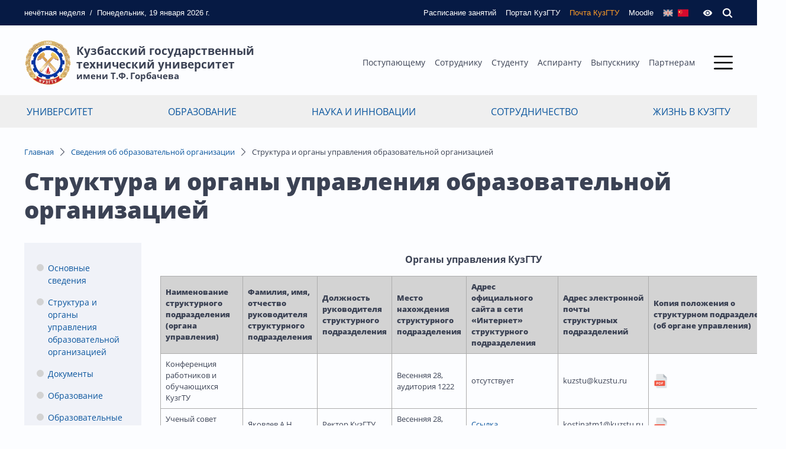

--- FILE ---
content_type: text/html; charset=utf-8
request_url: https://kuzstu.ru/sveden/struct/
body_size: 25300
content:
<!doctype html>




        
    
    
    
    

        
        
    


<!--[if lt IE 7]> <html class="no-js ie6 oldie" lang="ru" > <![endif]-->
<!--[if IE 7]>    <html class="no-js ie7 oldie" lang="ru" > <![endif]-->
<!--[if IE 8]>    <html class="no-js ie8 oldie" lang="ru" > <![endif]-->
<!--[if gt IE 8]><!--> <html class="no-js" lang="ru" > <!--<![endif]-->

<head prefix="og: https://ogp.me/ns# article: https://ogp.me/ns/article#">
    
    
        <meta charset="utf-8">

        <meta name="description" content="">
        <meta name="keywords" content="">
        <meta name="viewport" content="width=device-width, initial-scale=1">
        <meta name="robots" content="index,follow">

        <title>Структура и органы управления образовательной организацией :: Кузбасский государственный технический университет</title>

        
        
        
        
        
        
            
            <link rel="stylesheet" type="text/css" href="https://kuzstu.ru/application/tmp/templates/cache/default/27fb66ceb2d425ac617732690faceb17.css?v=176" />

        

        <link href="https://kuzstu.ru/application/frontend/skin/default/assets/favicon/favicon.png" rel="shortcut icon" type="image/png" />
        <link rel="apple-touch-icon" sizes="120x120" href="https://kuzstu.ru/application/frontend/skin/default/assets/favicon/favicon.png">

        <script>
            var PATH_ROOT                   = 'https://kuzstu.ru/',PATH_SKIN                   = 'https://kuzstu.ru/application/frontend/skin/default',PATH_FRAMEWORK_FRONTEND     = 'https://kuzstu.ru/framework/frontend/framework',PATH_FRAMEWORK_LIBS_VENDOR  = 'https://kuzstu.ru/framework/libs/vendor',LIVESTREET_SECURITY_KEY = '4d6865bbce919427a69a3efaebc09aea',LANGUAGE                = 'ru',WYSIWYG                 = false,ACTION = 'content';var aRouter = [];aRouter['error'] = 'https://kuzstu.ru/error/';aRouter['index'] = 'https://kuzstu.ru/index/';aRouter['ajax'] = 'https://kuzstu.ru/ajax/';aRouter['auth'] = 'https://kuzstu.ru/auth/';aRouter['news'] = 'https://kuzstu.ru/news/';aRouter['announcement'] = 'https://kuzstu.ru/announcement/';aRouter['search'] = 'https://kuzstu.ru/search/';aRouter['event'] = 'https://kuzstu.ru/event/';aRouter['media'] = 'https://kuzstu.ru/media/';aRouter['department'] = 'https://kuzstu.ru/department/';aRouter['personal'] = 'https://kuzstu.ru/personal/';aRouter['reviews'] = 'https://kuzstu.ru/reviews/';aRouter['admin'] = 'https://kuzstu.ru/admin/';aRouter['press'] = 'https://kuzstu.ru/press/';aRouter['content'] = 'https://kuzstu.ru/content/';        </script>

        
                <!-- Yandex.Metrika counter -->
    <script type="text/javascript" >
        (function(m,e,t,r,i,k,a){m[i]=m[i]||function(){(m[i].a=m[i].a||[]).push(arguments)};
            m[i].l=1*new Date();k=e.createElement(t),a=e.getElementsByTagName(t)[0],k.async=1,k.src=r,a.parentNode.insertBefore(k,a)})
        (window, document, "script", "https://cdn.jsdelivr.net/npm/yandex-metrica-watch/tag.js", "ym");

        ym(25461047, "init", {
            clickmap:true,
            trackLinks:true,
            accurateTrackBounce:true,
            trackHash:true
        });
    </script>
    <noscript><div><img src="https://mc.yandex.ru/watch/25461047" style="position:absolute; left:-9999px;" alt="" /></div></noscript>
    <!-- /Yandex.Metrika counter -->
 
    <!-- Top.Mail.Ru counter -->
        <script type="text/javascript">
        var _tmr = window._tmr || (window._tmr = []);
        _tmr.push({id: "3608383", type: "pageView", start: (new Date()).getTime()});
        (function (d, w, id) {
            if (d.getElementById(id)) return;
            var ts = d.createElement("script"); ts.type = "text/javascript"; ts.async = true; ts.id = id;
            ts.src = "https://top-fwz1.mail.ru/js/code.js";
            var f = function () {var s = d.getElementsByTagName("script")[0]; s.parentNode.insertBefore(ts, s);};
            if (w.opera == "[object Opera]") { d.addEventListener("DOMContentLoaded", f, false); } else { f(); }
        })(document, window, "tmr-code");
        </script>
        <noscript><div><img src="https://top-fwz1.mail.ru/counter?id=3608383;js=na" style="position:absolute;left:-9999px;" alt="Top.Mail.Ru" /></div></noscript>
<!-- /Top.Mail.Ru counter -->
    
    

    <meta property="og:image" content="https://kuzstu.ru/application/frontend/skin/default/og-default.png" />
<meta property="og:url" content="https://kuzstu.ru/sveden/struct" />
<meta property="og:site_name" content="Кузбасский государственный технический университет" />
<meta property="og:type" content="article" />
<meta property="og:title" content="Структура и органы управления образовательной организацией" />

</head>



    
    

<body class="layout layout--user-role-guest layout--user-role-not-admin layout--template-default  layout-content layout-sveden" >
    

    
        <div class="search-overlay"></div>
        <section class="search-bar">
            <div class="wrapper">
                <div class="input-wrapper">
                    <div class="title">Поиск по сайту</div>
                    <form action="https://kuzstu.ru/search/" method="GET">
                        <div class="has-append">
                            <input type="text" id="query" name="q">
                            <button type="submit" class="btn-default">
                                



<svg class="icon js-search pointer svg-icon">
    <use xlink:href="https://kuzstu.ru/application/frontend/skin/default/assets/icons/sprite.svg?v=176#search"></use>
</svg>
                            </button>
                        </div>
                    </form>
                </div>
            </div>
        </section>
        <section class="page-bar">
            <div class="wrapper">
                <nav>
                    <div class="today_week">
                                                                                                    нечётная <span class="sm-none">неделя</span>
                    </div>
                    <div class="sm-none">/</div>
                    <div class="today_date sm-none">Понедельник, 19 января 2026 г.</div>

                    <ul>
                                                    <li>
                                <a href="https://kuzstu.ru/studentu/raspisanie-zanyatii/">
                                    



<svg class="icon svg-icon">
    <use xlink:href="https://kuzstu.ru/application/frontend/skin/default/assets/icons/sprite.svg?v=176#schedule"></use>
</svg>
                                    <span>Расписание занятий</span>
                                </a>
                            </li>
                            <li>
                                <a href="https://portal.kuzstu.ru/" target="_blank">
                                    



<svg class="icon svg-icon">
    <use xlink:href="https://kuzstu.ru/application/frontend/skin/default/assets/icons/sprite.svg?v=176#monitor"></use>
</svg>
                                    <span>Портал КузГТУ</span>
                                </a>
                            </li>
                                                <li>
                            <a href="https://ems.kuzstu.ru" target="_blank" class="mail">
                                



<svg class="icon svg-icon">
    <use xlink:href="https://kuzstu.ru/application/frontend/skin/default/assets/icons/sprite.svg?v=176#mail"></use>
</svg>
                                <span>Почта КузГТУ</span>
                            </a>
                        </li>
                        <li>
                            <a href="https://el.kuzstu.ru/" target="_blank" class="">
                                



<svg class="icon svg-icon">
    <use xlink:href="https://kuzstu.ru/application/frontend/skin/default/assets/icons/sprite.svg?v=176#moodle"></use>
</svg>
                                <span>Moodle</span>
                            </a>
                        </li>
                        <li class="lang">
                                                            <a href="https://en.kuzstu.ru">



<svg class="icon pointer svg-icon">
    <use xlink:href="https://kuzstu.ru/application/frontend/skin/default/assets/icons/sprite.svg?v=176#eng-lang"></use>
</svg></a>
                                                        <a href="http://www.kuzstu.cn">



<svg class="icon pointer svg-icon">
    <use xlink:href="https://kuzstu.ru/application/frontend/skin/default/assets/icons/sprite.svg?v=176#cn-lang"></use>
</svg></a>
                        </li>
                                                    <li>
                                



<svg class="icon bvi-open pointer svg-icon">
    <use xlink:href="https://kuzstu.ru/application/frontend/skin/default/assets/icons/sprite.svg?v=176#eye"></use>
</svg>
                            </li>
                                                <li>
                            



<svg class="icon js-search pointer svg-icon">
    <use xlink:href="https://kuzstu.ru/application/frontend/skin/default/assets/icons/sprite.svg?v=176#search"></use>
</svg>
                        </li>
                    </ul>
                </nav>
            </div>
        </section>
        <header class="page-header">
            <div class="wrapper">
                <div class="page-header-wrapper">
                    <a class="logo" href="/">
                        <div class="emblem">
                            <img src="https://kuzstu.ru/application/frontend/skin/default/assets/images/emblem.png">
                        </div>
                                                <div class="text">Кузбасский государственный<br/>технический университет <span>имени Т.Ф.&thinsp;Горбачева</span>
                        </div>
                                            </a>
                    <div class="menu-wrapper">
                        <div class="menu">
                            <ul class="menu_primary">
                                                                    <li><a href="https://kuzstu.ru/abiturientu/">Поступающему</a></li>
                                    <li><a href="https://kuzstu.ru/sotrudniku/">Сотруднику</a></li>
                                    <li><a href="https://kuzstu.ru/studentu/">Студенту</a></li>
                                    <li><a href="https://kuzstu.ru/aspirantu/">Аспиранту</a></li>
                                    <li><a href="https://kuzstu.ru/vipuskniku/">Выпускнику</a></li>
                                    <li><a href="https://kuzstu.ru/partneram/">Партнерам</a></li>
                                                            </ul>
                        </div>
                        <div class="menu-icon js-open-modal-menu">
                            <div class="js-icon-toggle icon-open">
                                <svg class="icon svg-icon">
                                    <use xlink:href="https://kuzstu.ru/application/frontend/skin/default/assets/icons/sprite.svg#menu"></use>
                                </svg>
                            </div>
                            <div class="js-icon-toggle icon-close d-none">
                                <svg class="icon svg-icon">
                                    <use xlink:href="https://kuzstu.ru/application/frontend/skin/default/assets/icons/sprite.svg#close"></use>
                                </svg>
                            </div>
                        </div>
                    </div>
                </div>
            </div>
            <section class="page-modal-menu" id="page-modal-menu">
                <div class="wrapper">
                    <div class="sitemap">
                        

        <ul>
                    <li>
                <a href="https://kuzstu.ru/universitet/">Университет</a>
                                                        <ul>
                    <li>
                <a href="https://kuzstu.ru/universitet/znakomstvo-s-kuzgtu/">Знакомство с КузГТУ</a>
                                                        <ul>
                    <li>
                <a href="https://kuzstu.ru/universitet/znakomstvo-s-kuzgtu/kuzgtu-segodnya/">КузГТУ сегодня</a>
                                                        <ul>
                    <li>
                <a href="https://kuzstu.ru/universitet/znakomstvo-s-kuzgtu/kuzgtu-segodnya/kontingent-golovnogo-vuza-i-filialov-kuzst/">Контингент головного вуза и филиалов КузГТУ</a>
                                            </li>
                    <li>
                <a href="https://kuzstu.ru/universitet/znakomstvo-s-kuzgtu/kuzgtu-segodnya/napravlenie-podgotovki-specialnosti-kuzstu/">Направление подготовки/специальности в КузГТУ </a>
                                            </li>
            </ul>

                            </li>
                    <li>
                <a href="https://kuzstu.ru/universitet/znakomstvo-s-kuzgtu/history/">История</a>
                                            </li>
                    <li>
                <a href="https://kuzstu.ru/department/muzei-kuzgtu/">Музеи КузГТУ</a>
                                            </li>
                    <li>
                <a href="https://kuzstu.ru/universitet/znakomstvo-s-kuzgtu/prezentatsionnie-materiali/">Презентационные материалы </a>
                                            </li>
                    <li>
                <a href="https://kuzstu.ru/universitet/znakomstvo-s-kuzgtu/kontakti-i-rekviziti/">Контакты и реквизиты</a>
                                            </li>
                    <li>
                <a href="https://kuzstu.ru/universitet/znakomstvo-s-kuzgtu/firmennii-stil/">Фирменный стиль</a>
                                            </li>
                    <li>
                <a href="https://kuzstu.ru/universitet/znakomstvo-s-kuzgtu/ustav-svidetelstva-litsenzii/">Устав, свидетельства, лицензии</a>
                                            </li>
                    <li>
                <a href="https://journals.kuzstu.ru">Журналы КузГТУ</a>
                                            </li>
            </ul>

                            </li>
                    <li>
                <a href="https://kuzstu.ru/universitet/struktura-universiteta/">Структура университета</a>
                                                        <ul>
                    <li>
                <a href="https://kuzstu.ru/universitet/struktura-universiteta/instituti-i-fakulteti/">Институты </a>
                                            </li>
                    <li>
                <a href="https://kuzstu.ru/department/filiali-kuzgtu/">Филиалы КузГТУ</a>
                                            </li>
                    <li>
                <a href="https://kuzstu.ru/universitet/struktura-universiteta/all-podrazdeleniya/">Все подразделения</a>
                                            </li>
            </ul>

                            </li>
                    <li>
                <a href="https://kuzstu.ru/universitet/upravlenie-universitetom/">Управление университетом</a>
                                                        <ul>
                    <li>
                <a href="https://kuzstu.ru/universitet/upravlenie-universitetom/rector/">Ректор Яковлев Алексей Николаевич</a>
                                            </li>
                    <li>
                <a href="https://kuzstu.ru/universitet/upravlenie-universitetom/rektorat/">Ректорат</a>
                                            </li>
                    <li>
                <a href="https://kuzstu.ru/department/uchenii-sovet/">Ученый совет</a>
                                                        <ul>
                    <li>
                <a href="https://kuzstu.ru/department/uchenii-sovet/dissertatsionnie-soveti/dissertatsionnie-soveti">Диссертационные советы</a>
                                            </li>
            </ul>

                            </li>
                    <li>
                <a href="https://kuzstu.ru/universitet/upravlenie-universitetom/komissii-kuzgtu/">Комиссии КузГТУ</a>
                                                        <ul>
                    <li>
                <a href="https://kuzstu.ru/universitet/upravlenie-universitetom/komissii-kuzgtu/obrazovatelnaya-komissiya/">Образовательная комиссия</a>
                                            </li>
                    <li>
                <a href="https://kuzstu.ru/universitet/upravlenie-universitetom/komissii-kuzgtu/komissiya-po-uregulirovaniyu-sporov-mezhdu-uchastn/">Комиссия по урегулированию споров между участниками образовательных отношений в КузГТУ</a>
                                            </li>
                    <li>
                <a href="https://kuzstu.ru/universitet/upravlenie-universitetom/komissii-kuzgtu/konfliktnaya-komissiya/">Конфликтная комиссия</a>
                                            </li>
                    <li>
                <a href="https://kuzstu.ru/universitet/upravlenie-universitetom/komissii-kuzgtu/komissiya-po-attestatsii-kadrov/">Комиссия по аттестации кадров</a>
                                            </li>
                    <li>
                <a href="https://kuzstu.ru/universitet/upravlenie-universitetom/komissii-kuzgtu/komissiya-po-protivodeistviyu-korruptsii/">Комиссия по противодействию коррупции</a>
                                            </li>
                    <li>
                <a href="https://kuzstu.ru/universitet/upravlenie-universitetom/komissii-kuzgtu/komissii-otdela-po-upravleniyu-imushchestvennim-ko/">Комиссии отдела по управлению имущественным комплексом</a>
                                            </li>
            </ul>

                            </li>
                    <li>
                <a href="https://kuzstu.ru/universitet/upravlenie-universitetom/sovet-professorov/"> Совет профессоров</a>
                                            </li>
                    <li>
                <a href="https://kuzstu.ru/department/profsoyuznaya-organizatsiya/">Профсоюзная организация</a>
                                            </li>
                    <li>
                <a href="https://kuzstu.ru/feedback/">Диалог с администрацией</a>
                                            </li>
                    <li>
                <a href="https://kuzstu.ru/department/otdel-upravleniya-delami/">Прием обращений граждан</a>
                                            </li>
                    <li>
                <a href="https://kuzstu.ru/universitet/upravlenie-universitetom/protivodeistvie-korruptsii/">Противодействие коррупции</a>
                                                        <ul>
                    <li>
                <a href="https://kuzstu.ru/universitet/upravlenie-universitetom/protivodeistvie-korruptsii/normativnie-pravovie-akti-v-sfere-protivodeistviya/">Нормативные правовые акты в сфере противодействия коррупции</a>
                                            </li>
                    <li>
                <a href="https://kuzstu.ru/universitet/upravlenie-universitetom/protivodeistvie-korruptsii/metodicheskie-materiali/">Методические материалы</a>
                                            </li>
                    <li>
                <a href="https://kuzstu.ru/universitet/upravlenie-universitetom/protivodeistvie-korruptsii/formi-dokumentov-svyazannikh-s-protivodeistviem-ko/">Формы документов, связанных с противодействием коррупции, для заполнения</a>
                                            </li>
                    <li>
                <a href="https://kuzstu.ru/universitet/upravlenie-universitetom/protivodeistvie-korruptsii/obratnaya-svyaz-dlya-soobshchenii-o-faktakh-korrup/">Обратная связь для сообщений о фактах коррупции</a>
                                            </li>
                    <li>
                <a href="https://kuzstu.ru/universitet/upravlenie-universitetom/protivodeistvie-korruptsii/soobshcheniya-dokladi-statistika-obzornaya-i-inaya/">Сообщения, доклады, статистика, обзорная и иная информация</a>
                                            </li>
                    <li>
                <a href="https://kuzstu.ru/universitet/upravlenie-universitetom/protivodeistvie-korruptsii/komissiya-po-soblyudeniyu-ogranichenii-zapretov-i-/">Комиссия по соблюдению ограничений, запретов и требований, установленных в целях противодействия коррупции и (или) требований об урегулировании конфликта интересов</a>
                                            </li>
                    <li>
                <a href="https://kuzstu.ru/universitet/upravlenie-universitetom/protivodeistvie-korruptsii/internet-resursi/">Интернет-ресурсы</a>
                                            </li>
                    <li>
                <a href="https://regulation.gov.ru">Антикоррупционная экспертиза</a>
                                            </li>
            </ul>

                            </li>
                    <li>
                <a href="https://kuzstu.ru/universitet/upravlenie-universitetom/protivodeistvie-ideologii-terrorizma/">Противодействие идеологии терроризма</a>
                                            </li>
            </ul>

                            </li>
                    <li>
                <a href="https://kuzstu.ru/universitet/strategiya-razvitiya/">Стратегия развития</a>
                                                        <ul>
                    <li>
                <a href="https://kuzstu.ru/universitet/strategiya-razvitiya/programmi-razvitiya-kuzgtu/">Программы развития КузГТУ</a>
                                            </li>
                    <li>
                <a href="https://kuzstu.ru/universitet/strategiya-razvitiya/otcheti/">Отчеты</a>
                                            </li>
                    <li>
                <a href="https://kuzstu.ru/web-content/sitecontent/university/doc/politika_kachestva_kuzstu.signed.pdf">Политика в области качества</a>
                                            </li>
                    <li>
                <a href="https://kuzstu.ru/universitet/strategiya-razvitiya/fond-tselevogo-kapitala/">Фонд целевого капитала</a>
                                            </li>
                    <li>
                <a href="https://kuzstu.ru/universitet/strategiya-razvitiya/partneri-kuzgtu/">Партнеры КузГТУ</a>
                                            </li>
                    <li>
                <a href="https://kuzstu.ru/universitet/strategiya-razvitiya/itogi-deyatelnosti/">Итоги деятельности</a>
                                            </li>
            </ul>

                            </li>
                    <li>
                <a href="https://kuzstu.ru/universitet/bezopasnii-kampus/">Безопасный кампус</a>
                                                        <ul>
                    <li>
                <a href="https://kuzstu.ru/universitet/bezopasnii-kampus/sluzhba-bezopasnosti-kuzgtu/">Служба безопасности КузГТУ </a>
                                            </li>
                    <li>
                <a href="https://kuzstu.ru/universitet/bezopasnii-kampus/profilaktika-terrorizma-i-ekstremizma/">Профилактика терроризма и экстремизма</a>
                                            </li>
                    <li>
                <a href="https://kuzstu.ru/universitet/bezopasnii-kampus/profilaktika-korruptsii/">Профилактика коррупции</a>
                                            </li>
                    <li>
                <a href="https://kuzstu.ru/department/bezopasnost-v-kuzgtu">Мероприятия по противодействию идеологии терроризма и коррупции</a>
                                            </li>
                    <li>
                <a href="https://kuzstu.ru/universitet/bezopasnii-kampus/metodicheskie-rekomendatsii/">Методические рекомендации</a>
                                            </li>
                    <li>
                <a href="https://kuzstu.ru/department/vaktsinatsiya">Вакцинация</a>
                                            </li>
                    <li>
                <a href="https://kuzstu.ru/universitet/bezopasnii-kampus/formirovanie-nepriyatiya-ideologii-ekstremizma-i-t/">Формирование неприятия идеологии экстремизма и терроризма</a>
                                            </li>
                    <li>
                <a href="https://kuzstu.ru/uploads/attach/file/2025/12/22/647a040074168b250cb6.pdf">Схема стоянки автотранспорта на территории КузГТУ</a>
                                            </li>
            </ul>

                            </li>
                    <li>
                <a href="https://kuzstu.ru/sveden">Сведения об образовательной организации</a>
                                            </li>
                    <li>
                <a href="https://kuzstu.ru/department/75-let-kuzbasskomu-politekhu/">75 лет Кузбасскому политеху </a>
                                            </li>
            </ul>

                            </li>
                    <li>
                <a href="https://kuzstu.ru/zhizn-v-kuzgtu/">Жизнь в КузГТУ</a>
                                                        <ul>
                    <li>
                <a href="https://kuzstu.ru/zhizn-v-kuzgtu/sotsialnaya-infrastruktura/">Социальная инфраструктура</a>
                                                        <ul>
                    <li>
                <a href="https://kuzstu.ru/zhizn-v-kuzgtu/sotsialnaya-infrastruktura/karta-kampusa/">Карта кампуса</a>
                                            </li>
                    <li>
                <a href="https://kuzstu.ru/zhizn-v-kuzgtu/sotsialnaya-infrastruktura/obshchezhitiya-i-pravila-prozhivaniya/">Общежития и правила проживания</a>
                                            </li>
                    <li>
                <a href="https://kuzstu.ru/zhizn-v-kuzgtu/sotsialnaya-infrastruktura/stolovie/">Столовые</a>
                                            </li>
                    <li>
                <a href="https://kuzstu.ru/zhizn-v-kuzgtu/sotsialnaya-infrastruktura/sportivnie-zali-i-sooruzheniya/">Спортивные залы и сооружения</a>
                                            </li>
                    <li>
                <a href="https://kuzstu.ru/zhizn-v-kuzgtu/sotsialnaya-infrastruktura/tsentr-otdikha-politekh-sheregesh/">Центр отдыха «Политех» Шерегеш</a>
                                            </li>
                    <li>
                <a href="https://kuzstu.ru/zhizn-v-kuzgtu/sotsialnaya-infrastruktura/sanatorii-profilaktorii/">Санаторий-профилакторий</a>
                                            </li>
                    <li>
                <a href="https://kuzstu.ru/zhizn-v-kuzgtu/sotsialnaya-infrastruktura/nauchno-tekhnicheskaya-biblioteka-kuzgtu/">Научно-техническая библиотека КузГТУ</a>
                                            </li>
                    <li>
                <a href="https://kuzstu.ru/department/pisanie-scali">Спортивно-оздоровительный лагерь «Писаные скалы»</a>
                                            </li>
            </ul>

                            </li>
                    <li>
                <a href="https://kuzstu.ru/zhizn-v-kuzgtu/studencheskaya-zhizn/">Студенческая жизнь</a>
                                                        <ul>
                    <li>
                <a href="https://kuzstu.ru/department/studencheskie-organizatsii/"> Студенческие организации</a>
                                            </li>
                    <li>
                <a href="https://kuzstu.ru/zhizn-v-kuzgtu/studencheskaya-zhizn/tvorcheskie-kollektivi/">Творческие коллективы</a>
                                            </li>
                    <li>
                <a href="https://kuzstu.ru/zhizn-v-kuzgtu/studencheskaya-zhizn/sportivnie-klubi/">Управление физической культуры и спорта</a>
                                            </li>
            </ul>

                            </li>
                    <li>
                <a href="https://kuzstu.ru/zhizn-v-kuzgtu/sotsialnaya-podderzhka/">Социальная поддержка</a>
                                                        <ul>
                    <li>
                <a href="https://kuzstu.ru/zhizn-v-kuzgtu/sotsialnaya-podderzhka/stipendialnoe-obespechenie/">Стипендиальное обеспечение</a>
                                                        <ul>
                    <li>
                <a href="https://kuzstu.ru/zhizn-v-kuzgtu/sotsialnaya-podderzhka/stipendialnoe-obespechenie/prikazi/">Приказы</a>
                                            </li>
            </ul>

                            </li>
                    <li>
                <a href="https://kuzstu.ru/zhizn-v-kuzgtu/sotsialnaya-podderzhka/materialnaya-podderzhka/">Материальная поддержка</a>
                                            </li>
                    <li>
                <a href="https://kuzstu.ru/zhizn-v-kuzgtu/sotsialnaya-podderzhka/razgovor-s-psikhologom/">Разговор с психологом</a>
                                            </li>
                    <li>
                <a href="https://kuzstu.ru/department/profsoyuznaya-organizatsiya-studentov/">Профсоюз студентов</a>
                                            </li>
                    <li>
                <a href="https://kuzstu.ru/zhizn-v-kuzgtu/sotsialnaya-podderzhka/yedinoe-okno-dlya-molodikh-semei-v-obrazovatelnikh/">Единое окно для молодых семей в КузГТУ</a>
                                            </li>
            </ul>

                            </li>
                    <li>
                <a href="https://kuzstu.ru/department/sno">Студенческие научные сообщества</a>
                                            </li>
            </ul>

                            </li>
                    <li>
                <a href="https://kuzstu.ru/obrazovanie/">Образование</a>
                                                        <ul>
                    <li>
                <a href="https://kuzstu.ru/obrazovanie/obrazovanie-v-kuzgtu/">Образование в КузГТУ</a>
                                            </li>
                    <li>
                <a href="https://kuzstu.ru/obrazovanie/obrazovatelnie-programmi/">Образовательные программы</a>
                                                        <ul>
                    <li>
                <a href="https://kuzstu.ru/obrazovanie/obrazovatelnie-programmi/dovuzovskaya-podgotovka/">Довузовская подготовка</a>
                                            </li>
                    <li>
                <a href="https://kuzstu.ru/obrazovanie/obrazovatelnie-programmi/srednee-professionalnoe-obrazovanie/">Среднее профессиональное образование</a>
                                            </li>
                    <li>
                <a href="https://kuzstu.ru/obrazovanie/obrazovatelnie-programmi/spetsialitet-i-bakalavriat/">Специалитет и бакалавриат</a>
                                            </li>
                    <li>
                <a href="https://kuzstu.ru/obrazovanie/obrazovatelnie-programmi/magistratura/">Магистратура</a>
                                            </li>
                    <li>
                <a href="https://kuzstu.ru/department/otdel-aspiranturi-doktoranturi/">Аспирантура</a>
                                            </li>
                    <li>
                <a href="https://kuzstu.ru/obrazovanie/obrazovatelnie-programmi/povishenie-kvalifikatsii-i-professionalnaya-perepo/">Повышение квалификации и профессиональная переподготовка</a>
                                            </li>
                    <li>
                <a href="https://library.kuzstu.ru">Научно-техническая библиотека</a>
                                            </li>
                    <li>
                <a href="https://kuzstu.ru/department/vuc/">Военный учебный центр</a>
                                                        <ul>
                    <li>
                <a href="https://kuzstu.ru/obrazovanie/obrazovatelnie-programmi/voennii-uchebnii-tsentr/voennaya-sluzhba-v-voiskakh-bespilotnikh-sistem/">Военная служба в войсках беспилотных систем</a>
                                            </li>
            </ul>

                            </li>
                    <li>
                <a href="https://kuzstu.ru/obrazovanie/obrazovatelnie-programmi/mezhdunarodnaya-akademicheskaya-mobilnost/">Международная академическая мобильность</a>
                                            </li>
                    <li>
                <a href="https://kuzstu.ru/obrazovanie/obrazovatelnie-programmi/letnie-inzhenernie-shkoli/">Летние инженерные школы</a>
                                            </li>
                    <li>
                <a href="https://kuzstu.ru/obrazovanie/obrazovatelnie-programmi/federalnii-proekt-aktivnie-meri-sodeistviya-zanyat/">Федеральный проект «Активные меры содействия занятости» нацпроекта «Кадры»</a>
                                            </li>
            </ul>

                            </li>
                    <li>
                <a href="https://kuzstu.ru/department/trudoustroistvo">Трудоустройство</a>
                                                        <ul>
                    <li>
                <a href="https://kuzstu.ru/department/trudoustroistvo">Трудоустройство сегодня</a>
                                            </li>
                    <li>
                <a href="http://aist.kuzstu.ru">Сектор по трудоустройству выпускников</a>
                                            </li>
            </ul>

                            </li>
                    <li>
                <a href="https://kuzstu.ru/obrazovanie/poleznaya-informatsiya/">Полезная информация</a>
                                                        <ul>
                    <li>
                <a href="https://kuzstu.ru/obrazovanie/poleznaya-informatsiya/perevod-s-platnogo-na-byudzhetnoe-mesto/">Перевод с платного на бюджетное место</a>
                                            </li>
                    <li>
                <a href="https://kuzstu.ru/obrazovanie/poleznaya-informatsiya/perevod-iz-drugogo-uchebnogo-zavedeniya/">Перевод из другого учебного заведения</a>
                                            </li>
                    <li>
                <a href="https://kuzstu.ru/obrazovanie/poleznaya-informatsiya/perevod-na-drugoe-napravlenie/">Перевод на другое направление</a>
                                            </li>
                    <li>
                <a href="https://kuzstu.ru/obrazovanie/poleznaya-informatsiya/otchislenie/">Отчисление</a>
                                            </li>
                    <li>
                <a href="https://kuzstu.ru/obrazovanie/poleznaya-informatsiya/vosstanovlenie/">Восстановление</a>
                                            </li>
                    <li>
                <a href="https://kuzstu.ru/obrazovanie/poleznaya-informatsiya/akademicheskii-otpusk/">Академический отпуск</a>
                                            </li>
            </ul>

                            </li>
            </ul>

                            </li>
                    <li>
                <a href="https://kuzstu.ru/nauka-i-innovatsii/">Наука и инновации</a>
                                                        <ul>
                    <li>
                <a href="https://kuzstu.ru/nauka-i-innovatsii/nauchnaya-deyatelnost/">Научная деятельность</a>
                                                        <ul>
                    <li>
                <a href="https://kuzstu.ru/nauka-i-innovatsii/nauchnaya-deyatelnost/nauchnaya-deyatelnost-kuzgtu-segodnya/">Научная деятельность КузГТУ сегодня</a>
                                            </li>
                    <li>
                <a href="https://kuzstu.ru/nauka-i-innovatsii/nauchnaya-deyatelnost/nauchnie-shkoli/">Научные школы</a>
                                            </li>
                    <li>
                <a href="http://science.kuzstu.ru">Научно-инновационный портал КузГТУ</a>
                                            </li>
                    <li>
                <a href="https://kuzstu.ru/nauka-i-innovatsii/nauchnaya-deyatelnost/nauka-kuzgtu-v-litsakh/">Наука КузГТУ в лицах</a>
                                            </li>
                    <li>
                <a href="https://kuzstu.ru/department/otdel-aspiranturi-doktoranturi">Докторантура</a>
                                            </li>
                    <li>
                <a href="http://science.kuzstu.ru/wp-content/docs/kntr.pdf">Разработки КузГТУ</a>
                                            </li>
                    <li>
                <a href="https://kuzstu.ru/nauka-i-innovatsii/nauchnaya-deyatelnost/napravleniya-nauchnoi-deyatelnosti/">Направления научной деятельности</a>
                                            </li>
                    <li>
                <a href="https://kuzstu.ru/department/uchenii-sovet/dissertacionnye-sovety">Диссертационные советы</a>
                                            </li>
            </ul>

                            </li>
                    <li>
                <a href="https://kuzstu.ru/nauka-i-innovatsii/nauchnaya-infrastruktura/">Научная инфраструктура</a>
                                                        <ul>
                    <li>
                <a href="https://kuzstu.ru/department/nauchno-innovatsionnoe-upravlenie/">Научно-инновационное управление</a>
                                            </li>
                    <li>
                <a href="https://kuzstu.ru/nauka-i-innovatsii/nauchnaya-infrastruktura/nauchno-issledovatelskie-laboratorii/">Научно-исследовательские лаборатории</a>
                                            </li>
                    <li>
                <a href="https://kuzstu.ru/nauka-i-innovatsii/nauchnaya-infrastruktura/nauchno-obrazovatelnie-tsentri/">Научно-образовательные центры</a>
                                            </li>
                    <li>
                <a href="https://kuzstu.ru/nauka-i-innovatsii/nauchnaya-infrastruktura/resursnii-tsentr-kollektivnogo-polzovaniya-kuzgtu/">Ресурсный центр коллективного пользования КузГТУ</a>
                                            </li>
                    <li>
                <a href="https://library.kuzstu.ru">Научно-техническая библиотека КузГТУ</a>
                                            </li>
                    <li>
                <a href="https://kuzstu.ru/nauka-i-innovatsii/nauchnaya-infrastruktura/malie-innovatsionnie-predpriyatiya/">Малые инновационные предприятия</a>
                                            </li>
                    <li>
                <a href="https://kuzstu.ru/nauka-i-innovatsii/nauchnaya-infrastruktura/centr-nioktr/">Центр организации и сопровождения НИОКТР</a>
                                            </li>
                    <li>
                <a href="https://kuzstu.ru/department/molodezhnie-laboratorii-kuzgtu">Молодежные лаборатории КузГТУ</a>
                                            </li>
                    <li>
                <a href="https://kuzstu.ru/department/chistii-ugol-zelenii-kuzbass">Чистый уголь - зеленый Кузбасс: проекты КузГТУ в КНТП</a>
                                            </li>
            </ul>

                            </li>
                    <li>
                <a href="https://kuzstu.ru/nauka-i-innovatsii/nauchnie-meropriyatiya/">Научные мероприятия</a>
                                                        <ul>
                    <li>
                <a href="https://kuzstu.ru/nauka-i-innovatsii/nauchnie-meropriyatiya/nauchnie-konferentsii/">Научные конференции</a>
                                                        <ul>
                    <li>
                <a href="https://kuzstu.ru/nauka-i-innovatsii/nauchnie-meropriyatiya/nauchnie-konferentsii/nauchnie-konferentsii-v-rossii-i-za-rubezhom/">Научные конференции в России и за рубежом</a>
                                            </li>
            </ul>

                            </li>
                    <li>
                <a href="https://kuzstu.ru/nauka-i-innovatsii/nauchnie-meropriyatiya/vistavki-v-rossii-i-za-rubezhom/">Выставки в России и за рубежом</a>
                                            </li>
                    <li>
                <a href="https://kuzstu.ru/nauka-i-innovatsii/nauchnie-meropriyatiya/konkursi-programmi-granti-stipendii-i-olimpiadi/">Конкурсы, программы, гранты</a>
                                            </li>
                    <li>
                <a href="https://kuzstu.ru/nauka-i-innovatsii/nauchnie-meropriyatiya/nauchnie-konferentsii-vneshnie/">Научные конференции (внешние)</a>
                                            </li>
            </ul>

                            </li>
                    <li>
                <a href="https://journals.kuzstu.ru">Научные издания</a>
                                                        <ul>
                    <li>
                <a href="https://vestnik.kuzstu.ru">«Вестник КузГТУ»</a>
                                            </li>
                    <li>
                <a href="https://kuzstu.ru/nauka-i-innovatsii/nauchnie-izdaniya/gornoe-oborudovanie-i-elektromekhanika/">«Горное оборудование и электромеханика»</a>
                                            </li>
                    <li>
                <a href="https://kuzstu.ru/nauka-i-innovatsii/nauchnie-izdaniya/ekonomika-i-upravlenie-innovatsiyami/">«Экономика и управление инновациями»</a>
                                            </li>
                    <li>
                <a href="https://kuzstu.ru/nauka-i-innovatsii/nauchnie-izdaniya/tekhnika-i-tekhnologiya-gornogo-dela/">«Техника и технология горного дела»</a>
                                            </li>
            </ul>

                            </li>
                    <li>
                <a href="https://kuzstu.ru/nauka-i-innovatsii/studencheskaya-nauka/">Студенческая наука</a>
                                            </li>
                    <li>
                <a href="https://kuzstu.ru/department/tsentr-organizatsii-i-soprovozhdeniya-nioktr">Конкурсы и гранты</a>
                                            </li>
                    <li>
                <a href="https://kuzstu.ru/nauka-i-innovatsii/nauka-i-universiteti/">Наука и университеты</a>
                                            </li>
            </ul>

                            </li>
                    <li>
                <a href="https://kuzstu.ru/sotrudnichestvo/">Сотрудничество</a>
                                                        <ul>
                    <li>
                <a href="https://kuzstu.ru/sotrudnichestvo/kuzgtu-v-rossii/"> КузГТУ в России</a>
                                                        <ul>
                    <li>
                <a href="https://kuzstu.ru/sotrudnichestvo/kuzgtu-v-rossii/strategicheskie-partneri-v-rossii/">Стратегические партнеры в России</a>
                                            </li>
                    <li>
                <a href="https://kuzstu.ru/sotrudnichestvo/kuzgtu-v-rossii/bazovie-kafedri/">Базовые кафедры</a>
                                            </li>
                    <li>
                <a href="https://kuzstu.ru/department/sovet-po-kadrovoi-politike">Совет по кадровой политике КузГТУ</a>
                                            </li>
            </ul>

                            </li>
                    <li>
                <a href="https://kuzstu.ru/sotrudnichestvo/mezhdunarodnie-svyazi/">Международные связи</a>
                                                        <ul>
                    <li>
                <a href="http://inter.kuzstu.ru/главная/международная-деятельность/information-for-foreign-students">Обучение иностранных студентов</a>
                                            </li>
                    <li>
                <a href="https://kuzstu.ru/sotrudnichestvo/mezhdunarodnie-svyazi/strategicheskie-partneri-v-mire/">Стратегические партнеры в мире</a>
                                            </li>
            </ul>

                            </li>
            </ul>

                            </li>
                    <li>
                <a href="https://kuzstu.ru/abiturientu/">Поступающему</a>
                                                        <ul>
                    <li>
                <a href="https://abit.kuzstu.ru/registration">Подать заявление ON-LINE</a>
                                            </li>
                    <li>
                <a href="https://kuzstu.ru/abiturientu/podgotovka-k-postupleniyu/">Подготовка к поступлению</a>
                                                        <ul>
                    <li>
                <a href="https://kuzstu.ru/abiturientu/podgotovka-k-postupleniyu/onlain-shkola-kuzgtu/"> Онлайн-школа КузГТУ</a>
                                            </li>
                    <li>
                <a href="https://kuzstu.ru/abiturientu/podgotovka-k-postupleniyu/podgotovitelnie-kursi/">Подготовительные курсы</a>
                                            </li>
                    <li>
                <a href="https://kuzstu.ru/department/tsdnitt-pri-kuzgtu-unikum">Центр детского научного и инженерно-технического творчества при КузГТУ «УникУм»</a>
                                            </li>
            </ul>

                            </li>
                    <li>
                <a href="https://kuzstu.ru/abiturientu/priemnaya-kampaniya-2025/">Приемная кампания 2025</a>
                                                        <ul>
                    <li>
                <a href="https://kuzstu.ru/department/otdel-organizatsii-priyoma-studentov-priyomnaya-komissiya/">Отдел организации приёма студентов (приёмная комиссия)</a>
                                            </li>
                    <li>
                <a href="https://kuzstu.ru/abiturientu/priemnaya-kampaniya-2025/usloviya-postupleniya/">Условия поступления</a>
                                                        <ul>
                    <li>
                <a href="https://kuzstu.ru/abiturientu/priemnaya-kampaniya-2025/usloviya-postupleniya/pravila-i-poryadok-priema-v-kuzgtu-i-yego-filiali/">Правила и порядок приема в КузГТУ и его филиалы</a>
                                            </li>
                    <li>
                <a href="https://kuzstu.ru/abiturientu/priemnaya-kampaniya-2025/usloviya-postupleniya/platnoe-obuchenie/">Платные образовательные услуги</a>
                                            </li>
                    <li>
                <a href="https://kuzstu.ru/abiturientu/priemnaya-kampaniya-2025/usloviya-postupleniya/obshchaya-informatsiya/">Общая информация</a>
                                            </li>
                    <li>
                <a href="https://kuzstu.ru/web-content/sitecontent/abiturient25/KONTROLNYE_DATY_2025_1.pdf">Сроки проведения приёма</a>
                                            </li>
            </ul>

                            </li>
                    <li>
                <a href="https://kuzstu.ru/abiturientu/priemnaya-kampaniya-2025/blanki-dlya-podachi-zayavleniya-pochtoi/">Бланки для подачи заявления почтой</a>
                                            </li>
                    <li>
                <a href="https://kuzstu.ru/abiturientu/priemnaya-kampaniya-2025/napravleniya-podgotovki/">Направления подготовки</a>
                                                        <ul>
                    <li>
                <a href="https://kuzstu.ru/abiturientu/priemnaya-kampaniya-2025/napravleniya-podgotovki/bakalavriat/">Бакалавриат</a>
                                            </li>
                    <li>
                <a href="https://kuzstu.ru/abiturientu/priemnaya-kampaniya-2025/napravleniya-podgotovki/spetsialitet/">Специалитет</a>
                                            </li>
                    <li>
                <a href="https://kuzstu.ru/abiturientu/priemnaya-kampaniya-2025/napravleniya-podgotovki/magistratura/">Магистратура</a>
                                            </li>
                    <li>
                <a href="https://kuzstu.ru/abiturientu/priemnaya-kampaniya-2025/napravleniya-podgotovki/aspirantura/">Аспирантура</a>
                                            </li>
                    <li>
                <a href="https://kuzstu.ru/abiturientu/priemnaya-kampaniya-2025/napravleniya-podgotovki/spo/">Среднее профессиональное образование</a>
                                            </li>
            </ul>

                            </li>
                    <li>
                <a href="https://kuzstu.ru/abiturientu/priemnaya-kampaniya-2025/tsifri-priema/">Цифры приема</a>
                                                        <ul>
                    <li>
                <a href="https://kuzstu.ru/abiturientu/priemnaya-kampaniya-2025/tsifri-priema/srednee-professionalnoe-obrazovanie-golovnoi-vuz-i/">Среднее профессиональное образование (головной вуз и филиалы)</a>
                                            </li>
                    <li>
                <a href="https://kuzstu.ru/abiturientu/priemnaya-kampaniya-2025/tsifri-priema/srednee-professionalnoe-obrazovanie/">Среднее профессиональное образование (головной вуз)</a>
                                            </li>
                    <li>
                <a href="https://kuzstu.ru/abiturientu/priemnaya-kampaniya-2025/tsifri-priema/bakalavriat-spetsialitet-golovnoi-vuz-i-filiali/">Бакалавриат/специалитет (головной вуз и филиалы)</a>
                                            </li>
                    <li>
                <a href="https://kuzstu.ru/abiturientu/priemnaya-kampaniya-2025/tsifri-priema/bakalavriat-spetsialitet-golovnoi-vuz/">Бакалавриат/специалитет (головной вуз)</a>
                                            </li>
                    <li>
                <a href="https://kuzstu.ru/abiturientu/priemnaya-kampaniya-2025/tsifri-priema/bakalavriat-spetsialitet-osobaya-tselevaya-otdelna/">Бакалавриат/специалитет (особая, целевая, отдельная квоты)</a>
                                            </li>
                    <li>
                <a href="https://kuzstu.ru/abiturientu/priemnaya-kampaniya-2025/tsifri-priema/magistratura/">Магистратура</a>
                                            </li>
                    <li>
                <a href="https://kuzstu.ru/abiturientu/priemnaya-kampaniya-2025/tsifri-priema/magistratura-tselevaya-kvota_24/">Магистратура (целевая квота) </a>
                                            </li>
                    <li>
                <a href="https://kuzstu.ru/abiturientu/priemnaya-kampaniya-2025/tsifri-priema/aspirantura/">Аспирантура</a>
                                            </li>
                    <li>
                <a href="https://kuzstu.ru/abiturientu/priemnaya-kampaniya-2025/tsifri-priema/aspirantura-tselevaya-kvota_25/">Аспирантура (целевая квота)</a>
                                            </li>
            </ul>

                            </li>
                    <li>
                <a href="https://kuzstu.ru/abiturientu/priemnaya-kampaniya-2025/priem-na-tselevoe-obuchenie/">Прием на целевое обучение</a>
                                            </li>
                    <li>
                <a href="https://kuzstu.ru/abiturientu/priemnaya-kampaniya-2025/uchastnikam-svo-i-ikh-detyam/">Участникам СВО и их детям</a>
                                            </li>
                    <li>
                <a href="https://kuzstu.ru/abiturientu/priemnaya-kampaniya-2025/vstupitelnie-ispitaniya/">Вступительные испытания</a>
                                            </li>
            </ul>

                            </li>
                    <li>
                <a href="https://calculator.abit.kuzstu.ru/calculator">Подбор направлений подготовки/специальностей по ЕГЭ</a>
                                            </li>
                    <li>
                <a href="https://идувкузгту.рф">Все о КузГТУ</a>
                                            </li>
                    <li>
                <a href="https://kuzstu.ru/abiturientu/afisha-meropriyatiya-dlya-shkolnikov">Мероприятия для школьников</a>
                                                        <ul>
                    <li>
                <a href="https://kuzstu.ru/abiturientu/meropriyatiya-dlya-shkolnikov/dni-otkritikh-dverei/">Дни открытых дверей</a>
                                            </li>
                    <li>
                <a href="https://kuzstu.ru/abiturientu/meropriyatiya-dlya-shkolnikov/idu-v-kuzgtu/">Иду в кузгту</a>
                                            </li>
                    <li>
                <a href="https://kuzstu.ru/abiturientu/meropriyatiya-dlya-shkolnikov/kuzgtu-v-tvoei-shkole/">КузГТУ в твоей школе</a>
                                            </li>
                    <li>
                <a href="https://kuzstu.ru/abiturientu/meropriyatiya-dlya-shkolnikov/uchis-v-kuzgtu-rabotai-v-sds/">Учись в КузГТУ, работай в СДС</a>
                                            </li>
                    <li>
                <a href="https://kuzstu.ru/abiturientu/meropriyatiya-dlya-shkolnikov/tvoi-start-v-budushchee/">Твой старт в будущее</a>
                                            </li>
                    <li>
                <a href="https://kuzstu.ru/abiturientu/meropriyatiya-dlya-shkolnikov/tvoe-preimushchestvo/">Твое преимущество</a>
                                            </li>
                    <li>
                <a href="https://kuzstu.ru/abiturientu/meropriyatiya-dlya-shkolnikov/vibirayu-upravlenie/">Выбираю управление</a>
                                            </li>
                    <li>
                <a href="https://kuzstu.ru/abiturientu/meropriyatiya-dlya-shkolnikov/inzhener-budushchego/">Инженер будущего</a>
                                            </li>
                    <li>
                <a href="https://kuzstu.ru/abiturientu/meropriyatiya-dlya-shkolnikov/meinstrim-politekh/">Мейнстрим политех</a>
                                            </li>
                    <li>
                <a href="https://kuzstu.ru/abiturientu/meropriyatiya-dlya-shkolnikov/znaniya-kotorie-rabotayut/">Знания, которые работают</a>
                                            </li>
            </ul>

                            </li>
                    <li>
                <a href="https://kuzstu.ru/abiturientu/olimpiadi-provodimie-v-kuzgtu/">Олимпиады, проводимые в КузГТУ</a>
                                                        <ul>
                    <li>
                <a href="https://kuzstu.ru/abiturientu/olimpiadi-provodimie-v-kuzgtu/internet-olimpiada-budushchee-kuzbassa/">Интернет-олимпиада «Будущее Кузбасса»</a>
                                            </li>
                    <li>
                <a href="https://kuzstu.ru/abiturientu/olimpiadi-provodimie-v-kuzgtu/eltekh/">Олимпиада «ЭлТех»</a>
                                            </li>
                    <li>
                <a href="https://kuzstu.ru/abiturientu/olimpiadi-provodimie-v-kuzgtu/otkritaya-olimpiada-budushchee-kuzbassa/">Открытая олимпиада «Будущее Кузбасса»</a>
                                            </li>
            </ul>

                            </li>
                    <li>
                <a href="https://kuzstu.ru/abiturientu/zhizn-v-kuzgtu/">Жизнь в КузГТУ</a>
                                            </li>
                    <li>
                <a href="https://kuzstu.ru/department/znaniya-kotorie-rabotayut">История успеха: знания, которые работают</a>
                                                        <ul>
                    <li>
                <a href="https://kuzstu.ru/abiturientu/istoriya-uspekha-znaniya-kotorie-rabotayut/izvestnie-vipuskniki-kuzgtu/">Известные выпускники КузГТУ</a>
                                            </li>
            </ul>

                            </li>
                    <li>
                <a href="https://kuzstu.ru/abiturientu/prezentatsionnie-materiali/">Презентационные материалы</a>
                                            </li>
                    <li>
                <a href="https://kuzstu.ru/abiturientu/feedback/">Обратная связь</a>
                                            </li>
                    <li>
                <a href="https://kuzstu.ru/abiturientu/SPO_vacancies/">Вакансии для поступающих имеющих СПО</a>
                                            </li>
            </ul>

                            </li>
                    <li>
                <a href="https://kuzstu.ru/sotrudniku/">Сотруднику</a>
                                                        <ul>
                    <li>
                <a href="https://kuzstu.ru/sotrudniku/dialog-s-administratsiei/">Диалог с администрацией</a>
                                            </li>
                    <li>
                <a href="https://kuzstu.ru/department/uchebno-metodicheskoe-upravlenie/">Учебно-методическая работа</a>
                                            </li>
                    <li>
                <a href="https://kuzstu.ru/sotrudniku/nauchnaya-deyatelnost/">Научная деятельность</a>
                                                        <ul>
                    <li>
                <a href="https://kuzstu.ru/nauka-i-innovatsii/nauchnie-meropriyatiya">Научные мероприятия</a>
                                            </li>
                    <li>
                <a href="https://journals.kuzstu.ru">Научные издания</a>
                                            </li>
                    <li>
                <a href="http://science.kuzstu.ru/activities/publications/perechen-vak">Перечень журналов ВАК</a>
                                            </li>
                    <li>
                <a href="http://science.kuzstu.ru/activities/publications/access">Доступ к ресурсам</a>
                                            </li>
            </ul>

                            </li>
                    <li>
                <a href="https://kuzstu.ru/department/otdel-po-rabote-s-personalom/">Отдел по работе с персоналом</a>
                                            </li>
                    <li>
                <a href="https://kuzstu.ru/department/sluzhba-okhrani-truda/">Служба охраны труда</a>
                                            </li>
                    <li>
                <a href="http://politeh.kuzstu.ru">Центр отдыха «Политех» Шерегеш</a>
                                            </li>
                    <li>
                <a href="https://kuzstu.ru/sotrudniku/sanatorii-profilaktorii/">Санаторий-профилакторий</a>
                                            </li>
                    <li>
                <a href="https://kuzstu.ru/sotrudniku/materialnaya-pomoshch/">Материальная помощь</a>
                                            </li>
                    <li>
                <a href="https://kuzstu.ru/sotrudniku/normativnie-dokumenti-i-instruktsii/">Нормативные документы и инструкции</a>
                                                        <ul>
                    <li>
                <a href="https://kuzstu.ru/sotrudniku/normativnie-dokumenti-i-instruktsii/orders/">Приказы</a>
                                                        <ul>
                    <li>
                <a href="https://kuzstu.ru/sotrudniku/normativnie-dokumenti-i-instruktsii/orders/2025/">2025</a>
                                            </li>
                    <li>
                <a href="https://kuzstu.ru/sotrudniku/normativnie-dokumenti-i-instruktsii/orders/2024/">2024</a>
                                            </li>
                    <li>
                <a href="https://kuzstu.ru/sotrudniku/normativnie-dokumenti-i-instruktsii/orders/2023/">2023</a>
                                            </li>
                    <li>
                <a href="https://kuzstu.ru/sotrudniku/normativnie-dokumenti-i-instruktsii/orders/2022/">2022</a>
                                            </li>
                    <li>
                <a href="https://kuzstu.ru/sotrudniku/normativnie-dokumenti-i-instruktsii/orders/2021/">2021</a>
                                            </li>
                    <li>
                <a href="https://kuzstu.ru/sotrudniku/normativnie-dokumenti-i-instruktsii/orders/orders-2020/">2020</a>
                                            </li>
                    <li>
                <a href="https://kuzstu.ru/sotrudniku/normativnie-dokumenti-i-instruktsii/orders/orders-2019/">2019</a>
                                            </li>
                    <li>
                <a href="https://kuzstu.ru/sotrudniku/normativnie-dokumenti-i-instruktsii/orders/orders-2018/">2018</a>
                                            </li>
                    <li>
                <a href="https://kuzstu.ru/sotrudniku/normativnie-dokumenti-i-instruktsii/orders/orders-2017/">2017</a>
                                            </li>
            </ul>

                            </li>
                    <li>
                <a href="https://kuzstu.ru/sotrudniku/normativnie-dokumenti-i-instruktsii/provisions-of-kuzstu/">Положения КузГТУ</a>
                                            </li>
                    <li>
                <a href="https://kuzstu.ru/sotrudniku/normativnie-dokumenti-i-instruktsii/rasporyazheniya/">Распоряжения</a>
                                            </li>
                    <li>
                <a href="https://kuzstu.ru/sotrudniku/normativnie-dokumenti-i-instruktsii/zashchita-personalnikh-dannikh/">Защита персональных данных</a>
                                                        <ul>
                    <li>
                <a href="https://kuzstu.ru/sotrudniku/normativnie-dokumenti-i-instruktsii/zashchita-personalnikh-dannikh/dokumenti-kuzgtu/">Документы КузГТУ </a>
                                            </li>
                    <li>
                <a href="https://kuzstu.ru/sotrudniku/normativnie-dokumenti-i-instruktsii/zashchita-personalnikh-dannikh/obshcheotraslevie-i-vedomstvennie-normativnie-akti/">Общеотраслевые и ведомственные нормативные акты</a>
                                            </li>
                    <li>
                <a href="https://kuzstu.ru/sotrudniku/normativnie-dokumenti-i-instruktsii/zashchita-personalnikh-dannikh/formi-dlya-zapolneniya/">Формы для заполнения</a>
                                            </li>
            </ul>

                            </li>
                    <li>
                <a href="https://kuzstu.ru/sotrudniku/normativnie-dokumenti-i-instruktsii/normi-vremeni/">Нормы времени</a>
                                            </li>
                    <li>
                <a href="https://kuzstu.ru/sotrudniku/normativnie-dokumenti-i-instruktsii/blanki-dlya-sotrudnikov/">Бланки для сотрудников</a>
                                            </li>
                    <li>
                <a href="https://kuzstu.ru/sotrudniku/normativnie-dokumenti-i-instruktsii/pamyatki-dlya-sotrudnikov/">Памятки для сотрудников</a>
                                            </li>
            </ul>

                            </li>
                    <li>
                <a href="https://kuzstu.ru/department/profsoyuznaya-organizatsiya">Профсоюзная организация</a>
                                            </li>
                    <li>
                <a href="https://biz.mail.ru/login/kuzstu.ru">Корпоративная почта</a>
                                            </li>
                    <li>
                <a href="https://kuzstu.ru/sotrudniku/operativnii-shtab-covid-19/">Оперативный штаб</a>
                                            </li>
                    <li>
                <a href="https://forms.gle/CHNfm2QBXh6MZyEw5">Анкета оценки удовлетворенности персонала</a>
                                            </li>
                    <li>
                <a href="https://kuzstu.ru/sotrudniku/konkursnii-otbor-nauchno-pedagogicheskikh-rabotnik/">Конкурсный отбор научно-педагогических работников</a>
                                            </li>
                    <li>
                <a href="https://kuzstu.ru/sotrudniku/sistema-elektronnogo-dokumentooborota/">Система электронного документооборота</a>
                                            </li>
            </ul>

                            </li>
                    <li>
                <a href="https://kuzstu.ru/studentu/">Студенту</a>
                                                        <ul>
                    <li>
                <a href="https://kuzstu.ru/universitet/znakomstvo-s-kuzgtu">Добро пожаловать в политех!</a>
                                            </li>
                    <li>
                <a href="https://kuzstu.ru/studentu/raspisanie-zanyatii/">Расписание занятий</a>
                                            </li>
                    <li>
                <a href="https://portal.kuzstu.ru/learning/curriculum/plan">Учебные планы</a>
                                            </li>
                    <li>
                <a href="https://kuzstu.ru/studentu/tselevoe-obuchenie/">Целевое обучение</a>
                                            </li>
                    <li>
                <a href="https://kuzstu.ru/studentu/obshcheevropeiskie-prilozheniya-k-diplomu/">Общеевропейские приложения к диплому</a>
                                            </li>
                    <li>
                <a href="https://kuzstu.ru/studentu/stoimost-obucheniya-i-oplata/">Стоимость обучения и оплата</a>
                                            </li>
                    <li>
                <a href="https://kuzstu.ru/studentu/obshchezhitiya-i-pravila-prozhivaniya/">Общежития и правила проживания</a>
                                            </li>
                    <li>
                <a href="https://kuzstu.ru/studentu/stipendialnoe-obespechenie/">Стипендиальное обеспечение</a>
                                            </li>
                    <li>
                <a href="https://kuzstu.ru/studentu/sotsialnaya-podderzhka/">Социальная поддержка</a>
                                            </li>
                    <li>
                <a href="https://kuzstu.ru/studentu/studencheskie-organizatsii/">Студенческие организации</a>
                                            </li>
                    <li>
                <a href="https://kuzstu.ru/studentu/profsoyuznaya-organizatsiya-studentov/">Профсоюзная организация студентов</a>
                                            </li>
                    <li>
                <a href="https://kuzstu.ru/studentu/trudoustroistvo/">Трудоустройство</a>
                                            </li>
                    <li>
                <a href="https://kuzstu.ru/zhizn-v-kuzgtu/sotsialnaya-podderzhka/razgovor-s-psikhologom">Разговор с психологом</a>
                                            </li>
                    <li>
                <a href="https://kuzstu.ru/studentu/blanki-po-diplomnomu-proektirovaniyu/">Бланки по дипломному проектированию</a>
                                            </li>
                    <li>
                <a href="https://kuzstu.ru/studentu/poryadok-polucheniya-dublikata-diploma/">Порядок получения дубликата диплома</a>
                                            </li>
                    <li>
                <a href="https://kuzstu.ru/studentu/pamyatki-ob-oplate-v-sberbanke/">Памятки об оплате в Сбербанке</a>
                                            </li>
                    <li>
                <a href="https://el.kuzstu.ru">Электронное обучение</a>
                                            </li>
                    <li>
                <a href="https://kuzstu.ru/department/vuc">Военный учебный центр</a>
                                            </li>
                    <li>
                <a href="https://kuzstu.ru/studentu/kalendarnie-uchebnie-grafiki/">Календарные учебные графики</a>
                                            </li>
                    <li>
                <a href="https://kuzstu.ru/obrazovanie/uchebnie-grafiki/gosudarstvennaya-itogovaya-attestatsiya">Государственная итоговая аттестация</a>
                                            </li>
                    <li>
                <a href="https://kuzstu.ru/studentu/eios-kuzgtu/">ЭИОС КузГТУ</a>
                                            </li>
            </ul>

                            </li>
                    <li>
                <a href="https://kuzstu.ru/aspirantu/">Аспиранту</a>
                                            </li>
                    <li>
                <a href="https://kuzstu.ru/vipuskniku/">Выпускнику</a>
                                                        <ul>
                    <li>
                <a href="https://kuzstu.ru/vipuskniku/izvestnie-vipuskniki-kuzgtu/">Известные выпускники КузГТУ</a>
                                            </li>
                    <li>
                <a href="https://kuzstu.ru/vipuskniku/trudoustroistvo/">Трудоустройство</a>
                                            </li>
                    <li>
                <a href="https://kuzstu.ru/vipuskniku/fond-tselevogo-kapitala-kuzgtu/">Фонд целевого капитала КузГТУ</a>
                                            </li>
                    <li>
                <a href="https://kuzstu.ru/vipuskniku/vakansii-ot-partnyorov/">Вакансии от партнёров</a>
                                            </li>
            </ul>

                            </li>
                    <li>
                <a href="https://kuzstu.ru/partneram/">Партнерам</a>
                                                        <ul>
                    <li>
                <a href="https://kuzstu.ru/partneram/strategicheskie-rossiiskie-i-mezhdunarodnie-partneri-kuzgtu/">Стратегические российские и международные партнеры КузГТУ</a>
                                            </li>
                    <li>
                <a href="https://kuzstu.ru/partneram/fond-tselevogo-kapitala-kuzgtu/"> Фонд целевого капитала КузГТУ</a>
                                            </li>
                    <li>
                <a href="https://kuzstu.ru/partneram/zayavka-na-vipusknikov-kuzgtu/">Заявка на выпускников КузГТУ</a>
                                            </li>
                    <li>
                <a href="https://kuzstu.ru/partneram/zayavka-na-niokr/">Заявка на НИОКР</a>
                                            </li>
                    <li>
                <a href="https://kuzstu.ru/partneram/programmi-povishenie-kvalifikatsii-i-professionalnaya-perepodgotovka/"> Программы повышение квалификации и профессиональная переподготовка</a>
                                            </li>
                    <li>
                <a href="https://kuzstu.ru/partneram/razrabotki-kuzgtu/">Разработки КузГТУ</a>
                                            </li>
                    <li>
                <a href="https://kuzstu.ru/partneram/vakansii-kuzgtu/">Вакансии КузГТУ</a>
                                            </li>
                    <li>
                <a href="https://kuzstu.ru/partneram/sovet-po-kadrovoi-politike/">Совет по кадровой политике КузГТУ</a>
                                            </li>
            </ul>

                            </li>
                    <li>
                <a href="https://kuzstu.ru/sveden/">Сведения об образовательной организации</a>
                                                        <ul>
                    <li>
                <a href="https://kuzstu.ru/sveden/common/">Основные сведения</a>
                                            </li>
                    <li>
                <a href="https://kuzstu.ru/sveden/struct/">Структура и органы управления образовательной организацией</a>
                                            </li>
                    <li>
                <a href="https://kuzstu.ru/sveden/document/">Документы</a>
                                            </li>
                    <li>
                <a href="https://kuzstu.ru/sveden/education/">Образование</a>
                                            </li>
                    <li>
                <a href="https://kuzstu.ru/sveden/eduStandarts/">Образовательные стандарты и требования</a>
                                            </li>
                    <li>
                <a href="https://kuzstu.ru/sveden/managers/">Руководство</a>
                                            </li>
                    <li>
                <a href="https://kuzstu.ru/sveden/employees/">Педагогический состав</a>
                                            </li>
                    <li>
                <a href="https://kuzstu.ru/sveden/objects/">Материально-техническое обеспечение и оснащенность образовательного процесса. Доступная среда</a>
                                            </li>
                    <li>
                <a href="https://kuzstu.ru/sveden/paid_edu/">Платные образовательные услуги</a>
                                            </li>
                    <li>
                <a href="https://kuzstu.ru/sveden/budget/">Финансово-хозяйственная деятельность</a>
                                            </li>
                    <li>
                <a href="https://kuzstu.ru/sveden/vacant/">Вакантные места для приема (перевода) обучающихся</a>
                                            </li>
                    <li>
                <a href="https://kuzstu.ru/sveden/inter/">Международное сотрудничество</a>
                                            </li>
                    <li>
                <a href="https://kuzstu.ru/sveden/grants/">Стипендии и меры поддержки обучающихся</a>
                                            </li>
                    <li>
                <a href="https://kuzstu.ru/sveden/catering/">Организация питания в образовательной организации</a>
                                            </li>
                    <li>
                <a href="https://kuzstu.ru/sveden/vnutrennyaya-nezavisimaya-otsenka-kachestva-obrazo/">Независимая оценка качества образования</a>
                                            </li>
            </ul>

                            </li>
                    <li>
                <a href="https://kuzstu.ru/resources/">Ресурсы</a>
                                                        <ul>
                    <li>
                <a href="https://kuzstu.ru/resources/virtualnie-vistavki-kuzgtu/">Виртуальные выставки КузГТУ</a>
                                            </li>
                    <li>
                <a href="https://kuzstu.ru/personal">Телефонный справочник</a>
                                            </li>
                    <li>
                <a href="https://kuzstu.ru/resources/svedeniya-o-dokhodakh-ob-imushchestve-i-obyazatels/">Сведения о доходах, расходах, об имуществе и обязательствах имущественного характера работников КузГТУ</a>
                                            </li>
                    <li>
                <a href="https://kuzstu.ru/resources/anketi/">Анкеты</a>
                                                        <ul>
                    <li>
                <a href="https://kuzstu.ru/resources/anketi/education/">Образование</a>
                                            </li>
            </ul>

                            </li>
            </ul>

                            </li>
                    <li>
                <a href="https://kuzstu.ru/vaktsinatsiya-ot-covid-19/">Вакцинация от COVID-19</a>
                                            </li>
                    <li>
                <a href="https://kuzstu.ru/kosmicheskii-urok/">Космический урок</a>
                                            </li>
                    <li>
                <a href="https://kuzstu.ru/kuzbass300/">Спутник Кузбасс-300</a>
                                            </li>
                    <li>
                <a href="https://kuzstu.ru/eios/">Электронная информационно-образовательная среда КузГТУ</a>
                                                        <ul>
                    <li>
                <a href="https://kuzstu.ru/eios/visshee/">Высшее образование</a>
                                            </li>
                    <li>
                <a href="https://kuzstu.ru/eios/spo/">Среднее профессиональное образование</a>
                                            </li>
            </ul>

                            </li>
            </ul>


                    </div>
                </div>
            </section>
            <div class="page-header-menu-wrapper">
                <div class="wrapper">
                    <div class="menu_secondary">
                        <ul>
                                                            <li><a href="https://kuzstu.ru/universitet/">Университет</a></li>
                                <li><a href="https://kuzstu.ru/obrazovanie/">Образование</a></li>
                                <li><a href="https://kuzstu.ru/nauka-i-innovatsii/">Наука и инновации</a></li>
                                <li><a href="https://kuzstu.ru/sotrudnichestvo/">Сотрудничество</a></li>
                                <li><a href="https://kuzstu.ru/zhizn-v-kuzgtu/">Жизнь в КузГТУ</a></li>
                                                    </ul>
                    </div>
                </div>
            </div>
        </header>
    

    
        
        <div class="js-alert-msg-items content-header">

        </div>
                    
                        

    <section id="popup-body" style="display: none;">
        <div>
            <button type="button" onclick="ls.main.closePopupBody();">Закрыть</button>
        </div>
        <div id="popup-body-content"></div>
    </section>
    <section id="page-body" class="page-body ">
        

    <div class="breadcrumbs">
    <ul>
        <li><a title="Главная страница" href="https://kuzstu.ru/">Главная</a></li>
                        <li><a href="https://kuzstu.ru/sveden/">Сведения об образовательной организации</a></li>
                                <li>Структура и органы управления образовательной организацией</li>
                    </ul>
</div>
    <header class="content-header">
        <div class="page-title">
            <h1>Структура и органы управления образовательной организацией</h1>
        </div>
    </header>

        

                
        


    <section class="content-body has-sidebar" style="margin-bottom: 2rem;">

        <div class="sidebar">
                                                        <ul>
                            <li class="">
                    <a href="https://kuzstu.ru/sveden/common/">Основные сведения</a>
                </li>
                            <li class="">
                    <a href="https://kuzstu.ru/sveden/struct/">Структура и органы управления образовательной организацией</a>
                </li>
                            <li class="">
                    <a href="https://kuzstu.ru/sveden/document/">Документы</a>
                </li>
                            <li class="">
                    <a href="https://kuzstu.ru/sveden/education/">Образование</a>
                </li>
                            <li class="">
                    <a href="https://kuzstu.ru/sveden/eduStandarts/">Образовательные стандарты и требования</a>
                </li>
                            <li class="">
                    <a href="https://kuzstu.ru/sveden/managers/">Руководство</a>
                </li>
                            <li class="">
                    <a href="https://kuzstu.ru/sveden/employees/">Педагогический состав</a>
                </li>
                            <li class="">
                    <a href="https://kuzstu.ru/sveden/objects/">Материально-техническое обеспечение и оснащенность образовательного процесса. Доступная среда</a>
                </li>
                            <li class="">
                    <a href="https://kuzstu.ru/sveden/paid_edu/">Платные образовательные услуги</a>
                </li>
                            <li class="">
                    <a href="https://kuzstu.ru/sveden/budget/">Финансово-хозяйственная деятельность</a>
                </li>
                            <li class="">
                    <a href="https://kuzstu.ru/sveden/vacant/">Вакантные места для приема (перевода) обучающихся</a>
                </li>
                            <li class="">
                    <a href="https://kuzstu.ru/sveden/inter/">Международное сотрудничество</a>
                </li>
                            <li class="">
                    <a href="https://kuzstu.ru/sveden/grants/">Стипендии и меры поддержки обучающихся</a>
                </li>
                            <li class="">
                    <a href="https://kuzstu.ru/sveden/catering/">Организация питания в образовательной организации</a>
                </li>
                            <li class="">
                    <a href="https://kuzstu.ru/sveden/vnutrennyaya-nezavisimaya-otsenka-kachestva-obrazo/">Независимая оценка качества образования</a>
                </li>
                    </ul>
    
                    </div>
        <div class="content">
                            <p itemprop="copy" class="col-md-12 col-sm-12"></p>
<p style="text-align: center;"><strong>Органы управления КузГТУ</strong></p>
<table class="table table-bordered">
<thead>
<tr style="height: 90px;">
<th style="min-width: 80px; width: 13.7772%; height: 90px;"><strong>Наименование структурного подразделения (органа управления)</strong></th>
<th style="min-width: 80px; width: 8.63546%; height: 90px;"><strong>Фамилия, имя, отчество руководителя структурного подразделения</strong></th>
<th style="min-width: 80px; width: 8.63546%; height: 90px;"><strong>Должность руководителя структурного подразделения</strong></th>
<th style="min-width: 80px; width: 8.89914%; height: 90px;"><strong>Место нахождения структурного подразделения</strong></th>
<th style="min-width: 80px; width: 16.6777%; height: 90px;"><strong>Адрес официального сайта в сети &laquo;Интернет&raquo; структурного подразделения</strong></th>
<th style="min-width: 80px; width: 13.4476%; height: 90px;"><strong>Адрес электронной почты структурных подразделений</strong></th>
<th style="min-width: 80px; width: 29.7297%; height: 90px;"><strong>Копия положения о структурном подразделении (об органе управления)</strong></th>
</tr>
</thead>
<tbody>
<tr itemprop="structOrgUprav" style="height: 54px;">
<td itemprop="name" style="width: 13.909%; height: 54px;">Конференция работников и обучающихся КузгТУ</td>
<td itemprop="fio" style="width: 8.70138%; height: 54px;"></td>
<td itemprop="post" style="width: 8.63546%; height: 54px;"></td>
<td itemprop="addressStr" style="width: 8.89914%; height: 54px;">Весенняя 28, аудитория 1222</td>
<td itemprop="site" style="width: 16.6777%; height: 54px;">отсутствует</td>
<td itemprop="email" style="width: 13.4476%; height: 54px;">kuzstu@kuzstu.ru</td>
<td itemprop="divisionClauseDocLink" style="width: 29.5979%; height: 54px;"><span style="color: #3b4254;"><a href="https://kuzstu.ru/web-content/sitecontent/sveden/document/pol_2/Konferenciya_rabotnikov_i_obuchayushchihsya.signed.pdf"><img src="/assets/images/file-types/file-pdf.png" style="vertical-align: top;" /></a></span></td>
</tr>
<tr itemprop="structOrgUprav" style="height: 36px;">
<td itemprop="name" style="width: 13.975%; height: 36px;">Ученый совет КузГТУ</td>
<td style="width: 8.7673%; height: 36px;">Яковлев А.Н.</td>
<td style="width: 8.70138%; height: 36px;">Ректор КузГТУ</td>
<td style="width: 8.89914%; height: 36px;">Весенняя 28, аудитория&nbsp;1257</td>
<td itemprop="site" style="width: 16.6777%; height: 36px;"><a href="https://kuzstu.ru/department/uchenii-sovet">Ссылка</a></td>
<td style="width: 13.4476%; height: 36px;">kostinatm1@kuzstu.ru</td>
<td style="width: 29.4001%; height: 36px;"><a href="https://kuzstu.ru/web-content/sitecontent/sveden/struct/doc/USTAV_POS.pdf"><span style="color: #3b4254;"> </span></a><a href="https://kuzstu.ru/web-content/sitecontent/sveden/document/pol_2/Uchenyj_sovet.signed.pdf"><img src="/assets/images/file-types/file-pdf.png" style="vertical-align: top;" /></a></td>
</tr>
<tr style="height: 36px;">
<td style="width: 14.0409%; height: 36px;">Попечительский совет КузГТУ</td>
<td style="width: 8.7673%; height: 36px;">Безух И.Г.</td>
<td style="width: 8.7673%; height: 36px;">Председатель&nbsp;</td>
<td style="width: 8.96506%; height: 36px;">Весенняя 28</td>
<td style="width: 16.6777%; height: 36px;"><a href="https://kuzstu.ru/universitet/upravlenie-universitetom/popechitelskii-sovet">Ссылка</a></td>
<td style="width: 13.4476%; height: 36px;">kuzstu@kuzstu.ru</td>
<td style="width: 29.2024%; height: 36px;"><span style="color: #3b4254;"> <a href="https://kuzstu.ru/web-content/sitecontent/sveden/document/pol_2/Popechitelskij_sovet.signed.pdf"><img src="/assets/images/file-types/file-pdf.png" style="vertical-align: top;" /></a></span></td>
</tr>
<tr style="height: 18px;">
<td style="width: 14.1068%; height: 18px;">Руководитель структурного подразделения</td>
<td style="width: 8.7673%; height: 18px;">Яковлев А.Н.</td>
<td style="width: 8.7673%; height: 18px;">Ректор КузГТУ</td>
<td style="width: 9.03098%; height: 18px;">Весенняя 28</td>
<td style="width: 16.6777%; height: 18px;"><a href="https://kuzstu.ru/universitet/upravlenie-universitetom/rector">Ссылка</a></td>
<td style="width: 13.4476%; height: 18px;">yakovlevan@kuzstu.ru</td>
<td style="width: 29.2024%; height: 18px;"><a href="https://kuzstu.ru/web-content/sitecontent/sveden/document/pol_2/Polojenie_o_rectorate.pdf"><img src="/assets/images/file-types/file-pdf.png" style="vertical-align: top;" /></a></td>
</tr>
</tbody>
</table>
<p></p>
<p></p>
<table class="table table-bordered">
<thead>
<tr style="height: 90px;">
<th style="min-width: 80px; width: 18.5582%; height: 96px;"><strong>Наименование структурного подразделения (органа управления)</strong></th>
<th style="min-width: 80px; width: 12.7081%; height: 96px;"><strong>Фамилия, имя, отчество руководителя структурного подразделения</strong></th>
<th style="min-width: 80px; width: 13.166%; height: 96px;"><strong>Должность руководителя структурного подразделения</strong></th>
<th style="min-width: 80px; width: 12.0085%; height: 96px;"><strong>Место нахождения структурного подразделения</strong></th>
<th style="min-width: 80px; width: 12.4279%; height: 96px;"><strong>Адрес официального сайта в сети &laquo;Интернет&raquo; структурного подразделения</strong></th>
<th style="min-width: 80px; width: 18.7597%; height: 96px;"><strong>Адрес электронной почты структурных подразделений</strong></th>
<th style="min-width: 80px; width: 12.379%; height: 96px;"><strong>Копия положения о структурном подразделении (об органе управления)</strong></th>
</tr>
</thead>
<tbody>
<tr itemprop="structOrgUprav" style="height: 36px;">
<td itemprop="name" style="width: 18.5596%; height: 36px;">Ректорат</td>
<td itemprop="fio" style="width: 12.7066%; height: 36px;">Яковлев Алексей Николаевич</td>
<td itemprop="post" style="width: 13.1646%; height: 36px;">Ректор</td>
<td itemprop="addressStr" style="width: 12.007%; height: 36px;">1222</td>
<td itemprop="site" style="width: 12.4264%; height: 36px; text-align: center;"><a href="https://kuzstu.ru/universitet/struktura-universiteta/all-podrazdeleniya/">Ссылка</a></td>
<td itemprop="email" style="width: 18.7597%; height: 36px;">yakovlevan@kuzstu.ru</td>
<td itemprop="divisionClauseDocLink" style="width: 12.3761%; height: 36px;"><a href="https://kuzstu.ru/web-content/sitecontent/sveden/document/pol_2/Polojenie_o_rectorate.pdf"> <img src="/assets/images/file-types/file-pdf.png" style="vertical-align: top;" /> </a></td>
</tr>
<tr itemprop="structOrgUprav" style="height: 36px;">
<td itemprop="name" style="width: 18.5596%; height: 36px;">Контрактная служба</td>
<td itemprop="fio" style="width: 12.7066%; height: 36px;">Лопатина Наталья Владимировна</td>
<td itemprop="post" style="width: 13.1646%; height: 36px;">Руководитель</td>
<td itemprop="addressStr" style="width: 12.007%; height: 36px;">1215</td>
<td itemprop="site" style="width: 12.4264%; height: 36px; text-align: center;"><a href="https://kuzstu.ru/department/contract-sluzhba/">Ссылка</a></td>
<td itemprop="email" style="width: 18.7597%; height: 36px;">lopatinanv@kuzstu.ru</td>
<td itemprop="divisionClauseDocLink" style="width: 12.3761%; height: 36px;"><a href="https://kuzstu.ru/web-content/sitecontent/sveden/document/pol_2/KS.pdf"> <img src="/assets/images/file-types/file-pdf.png" style="vertical-align: top;" /> </a></td>
</tr>
<tr itemprop="structOrgUprav" style="height: 36px;">
<td itemprop="name" style="width: 18.5596%; height: 36px;">Первичная организация студентов КузГТУ</td>
<td itemprop="fio" style="width: 12.7066%; height: 36px;">Минакова Кристина Алексеевна</td>
<td itemprop="post" style="width: 13.1646%; height: 36px;">Руководитель</td>
<td itemprop="addressStr" style="width: 12.007%; height: 36px;">1257</td>
<td itemprop="site" style="width: 12.4264%; height: 36px; text-align: center;"><a href="https://kuzstu.ru/universitet/struktura-universiteta/all-podrazdeleniya/">Ссылка</a></td>
<td itemprop="email" style="width: 18.7597%; height: 36px;">minakova.kristina.1997@mail.ru</td>
<td itemprop="divisionClauseDocLink" style="width: 12.3761%; height: 36px;"><a href="https://kuzstu.ru/web-content/sitecontent/sveden/document/pol/Устав Профсоюза.pdf"><img src="/assets/images/file-types/file-pdf.png" style="vertical-align: top;" /></a></td>
</tr>
<tr itemprop="structOrgUprav" style="height: 36px;">
<td itemprop="name" style="width: 18.5596%; height: 36px;">Гуманитарный научный центр КузГТУ</td>
<td itemprop="fio" style="width: 12.7066%; height: 36px;">Илюшин Андрей Михайлович</td>
<td itemprop="post" style="width: 13.1646%; height: 36px;">Директор</td>
<td itemprop="addressStr" style="width: 12.007%; height: 36px;">5220</td>
<td itemprop="site" style="width: 12.4264%; height: 36px; text-align: center;"><a href="https://kuzstu.ru/universitet/struktura-universiteta/all-podrazdeleniya/">Ссылка</a></td>
<td itemprop="email" style="width: 18.7597%; height: 36px;">ilushinam@kuzstu.ru</td>
<td itemprop="divisionClauseDocLink" style="width: 12.3761%; height: 36px;"><a href="https://portal.kuzstu.ru/file/view/192818.pdf"><img src="/assets/images/file-types/file-pdf.png" style="vertical-align: top;" /></a></td>
</tr>
<tr style="height: 36px;">
<td style="width: 18.5596%; height: 36px;">Дирекция АХЧ</td>
<td style="width: 12.7066%; height: 36px;">Овчинников Андрей Александрович</td>
<td style="width: 13.1646%; height: 36px;">Руководитель</td>
<td style="width: 12.007%; height: 36px;">1141</td>
<td style="width: 12.4264%; text-align: center; height: 36px;"><a href="https://kuzstu.ru/universitet/struktura-universiteta/all-podrazdeleniya/">Ссылка</a></td>
<td style="width: 18.7597%; height: 36px;">ovchinnikovaa@kuzstu.ru</td>
<td style="width: 12.3761%; height: 36px;"><span style="color: #3b4254;"><a href="https://kuzstu.ru/web-content/sitecontent/sveden/document/pol_2/Direkciy_AHCH.signed.pdf"><img src="/assets/images/file-types/file-pdf.png" style="vertical-align: top;" /></a></span></td>
</tr>
<tr itemprop="structOrgUprav" style="height: 36px;">
<td itemprop="name" style="width: 18.5596%; height: 36px;">ДАХЧ: Служба охраны труда</td>
<td itemprop="fio" style="width: 12.7066%; height: 36px;">Серебренников Сергей Владимирович</td>
<td itemprop="post" style="width: 13.1646%; height: 36px;">Начальник</td>
<td itemprop="addressStr" style="width: 12.007%; height: 36px;">Стройгруппа, к.7</td>
<td itemprop="site" style="width: 12.4264%; height: 36px; text-align: center;"><a href="https://kuzstu.ru/universitet/struktura-universiteta/all-podrazdeleniya/">Ссылка</a></td>
<td itemprop="email" style="width: 18.7597%; height: 36px;">serebrennikovsv@kuzstu.ru</td>
<td itemprop="divisionClauseDocLink" style="width: 12.3761%; height: 36px;"><a href="https://kuzstu.ru/web-content/sitecontent/sotrudniku/normativnie-dokumenti-i-instruktsii/provisions-of-kuzstu/Ip_22_01_01.pdf"><img src="/assets/images/file-types/file-pdf.png" style="vertical-align: top;" /></a></td>
</tr>
<tr itemprop="structOrgUprav" style="height: 72px;">
<td itemprop="name" style="width: 18.5596%; height: 72px;">Научно-исследовательская лаборатория "Разработка и актуализация схем теплоснабжения муниципальных образований"</td>
<td itemprop="fio" style="width: 12.7066%; height: 72px;"></td>
<td itemprop="post" style="width: 13.1646%; height: 72px;">Руководитель научно-исследовательской лаборатории</td>
<td itemprop="addressStr" style="width: 12.007%; height: 72px;">5101</td>
<td itemprop="site" style="width: 12.4264%; height: 72px; text-align: center;"><a href="https://kuzstu.ru/universitet/struktura-universiteta/all-podrazdeleniya/">Ссылка</a></td>
<td itemprop="email" style="width: 18.7597%; height: 72px;"></td>
<td itemprop="divisionClauseDocLink" style="width: 12.3761%; height: 72px;"><a href="https://kuzstu.ru/web-content/sitecontent/sveden/document/pol_2/NIL_Razrabotka_i_aktualizaciya_skhem_teplosnabzheniya.signed.pdf"><img src="/assets/images/file-types/file-pdf.png" style="vertical-align: top;" /></a></td>
</tr>
<tr style="height: 36px;">
<td style="width: 18.5596%; height: 36px;">Научно-инновационный центр космических технологий (НИЦ КТ)</td>
<td style="width: 12.7066%; height: 36px;"></td>
<td style="width: 13.1646%; height: 36px;">Руководитель</td>
<td style="width: 12.007%; height: 36px;"></td>
<td style="width: 12.4264%; text-align: center; height: 36px;"><a href="https://kuzstu.ru/universitet/struktura-universiteta/all-podrazdeleniya/">Ссылка</a></td>
<td style="width: 18.7597%; height: 36px;"></td>
<td style="width: 12.3761%; height: 36px;"><a href="https://kuzstu.ru/web-content/sitecontent/sveden/document/pol_2/NIC_KT.signed.pdf"><img src="/assets/images/file-types/file-pdf.png" style="vertical-align: top;" /></a></td>
</tr>
<tr style="height: 36px;">
<td style="width: 18.5596%; height: 54px;">Научный центр "Цифровые технологии"</td>
<td style="width: 12.7066%; height: 54px;">Садовец Владимир Юрьевич</td>
<td style="width: 13.1646%; height: 54px;">Руководитель центра</td>
<td style="width: 12.007%; height: 54px;"></td>
<td style="width: 12.4264%; text-align: center; height: 54px;"><a href="https://kuzstu.ru/universitet/struktura-universiteta/all-podrazdeleniya/">Ссылка</a></td>
<td style="width: 18.7597%; height: 54px;">surajsv@kuzstu.ru</td>
<td style="width: 12.3761%; height: 54px;"><a href="https://kuzstu.ru/web-content/sitecontent/sveden/document/pol_2/NCCT.signed.pdf"><img src="/assets/images/file-types/file-pdf.png" style="vertical-align: top;" /></a></td>
</tr>
<tr itemprop="structOrgUprav" style="height: 36px;">
<td itemprop="name" style="width: 18.5596%; height: 36px;">Отдел международного сотрудничества</td>
<td itemprop="fio" style="width: 12.7066%; height: 36px;">Колесникова Оксана Владимировна</td>
<td itemprop="post" style="width: 13.1646%; height: 36px;">Начальник</td>
<td itemprop="addressStr" style="width: 12.007%; height: 36px;">1240а</td>
<td itemprop="site" style="width: 12.4264%; height: 36px; text-align: center;"><a href="https://kuzstu.ru/universitet/struktura-universiteta/all-podrazdeleniya/">Ссылка</a></td>
<td itemprop="email" style="width: 18.7597%; height: 36px;">
<div id="content">
<div class="row-fluid">
<div class="container-fluid">
<div class="col-xs-12 col-sm-8 col-lg-10 col-xl-10">
<div class="row-fluid">
<div id="myTabContent" class="tab-content">
<div id="personal" class="tab-pane active">
<p>kolesnikovaov@kuzstu.ru</p>
<div class="social">&nbsp;</div>
</div>
</div>
</div>
</div>
</div>
</div>
</div>
</td>
<td itemprop="divisionClauseDocLink" style="width: 12.3761%; height: 36px;"><a href="https://kuzstu.ru/web-content/sitecontent/sveden/document/pol_2/OMS.signed.pdf"><img src="/assets/images/file-types/file-pdf.png" style="vertical-align: top;" /></a></td>
</tr>
<tr itemprop="structOrgUprav" style="height: 36px;">
<td itemprop="name" style="width: 18.5596%; height: 36px;">Военный учебный центр</td>
<td itemprop="fio" style="width: 12.7066%; height: 36px;">Коломеец Валерий Викторович</td>
<td itemprop="post" style="width: 13.1646%; height: 36px;">Начальник</td>
<td itemprop="addressStr" style="width: 12.007%; height: 36px;">Корпус №6</td>
<td itemprop="site" style="width: 12.4264%; height: 36px; text-align: center;"><a href="https://kuzstu.ru/universitet/struktura-universiteta/all-podrazdeleniya/">Ссылка</a></td>
<td itemprop="email" style="width: 18.7597%; height: 36px;">kolomeecvv@kuzstu.ru</td>
<td itemprop="divisionClauseDocLink" style="width: 12.3761%; height: 36px;"><a href="https://kuzstu.ru/web-content/sitecontent/sveden/document/pol_2/VYC.signed.pdf"><img src="/assets/images/file-types/file-pdf.png" style="vertical-align: top;" /></a></td>
</tr>
<tr itemprop="structOrgUprav" style="height: 36px;">
<td itemprop="name" style="width: 18.5596%; height: 36px;">Издательский центр</td>
<td itemprop="fio" style="width: 12.7066%; height: 36px;">Коробченко Владислав Витальевич</td>
<td itemprop="post" style="width: 13.1646%; height: 36px;">Руководитель</td>
<td itemprop="addressStr" style="width: 12.007%; height: 36px;">ИЦ, к7</td>
<td itemprop="site" style="width: 12.4264%; height: 36px; text-align: center;"><a href="https://kuzstu.ru/universitet/struktura-universiteta/all-podrazdeleniya/">Ссылка</a></td>
<td itemprop="email" style="width: 18.7597%; height: 36px;">korobchenkovv@kuzstu.ru</td>
<td itemprop="divisionClauseDocLink" style="width: 12.3761%; height: 36px;"><a href="https://kuzstu.ru/web-content/sitecontent/sveden/document/pol_2/IC.signed.pdf"><img src="/assets/images/file-types/file-pdf.png" style="vertical-align: top;" /></a></td>
</tr>
<tr itemprop="structOrgUprav" style="height: 72px;">
<td itemprop="name" style="width: 18.5596%; height: 72px;">Центр организации и сопровождения научно-исследовательских, опытно-конструкторских и технологических работ (ЦОиС НИОКТР)</td>
<td itemprop="fio" style="width: 12.7066%; height: 72px;">Логов Александр Александрович</td>
<td itemprop="post" style="width: 13.1646%; height: 72px;">Руководитель</td>
<td itemprop="addressStr" style="width: 12.007%; height: 72px;">0427</td>
<td itemprop="site" style="width: 12.4264%; height: 72px; text-align: center;"><a href="https://kuzstu.ru/universitet/struktura-universiteta/all-podrazdeleniya/">Ссылка</a></td>
<td itemprop="email" style="width: 18.7597%; height: 72px;">logovaa@kuzstu.ru</td>
<td itemprop="divisionClauseDocLink" style="width: 12.3761%; height: 72px;"><a href="https://kuzstu.ru/web-content/sitecontent/sveden/document/pol_2/COiS_NIOKTR.signed.pdf"><img src="/assets/images/file-types/file-pdf.png" style="vertical-align: top;" /></a></td>
</tr>
<tr itemprop="structOrgUprav" style="height: 36px;">
<td itemprop="name" style="width: 18.5596%; height: 36px;">ДАХЧ: Ремонтно-строительный отдел</td>
<td itemprop="fio" style="width: 12.7066%; height: 36px;">Талалаев Станислав Сергеевич</td>
<td itemprop="post" style="width: 13.1646%; height: 36px;">Начальник</td>
<td itemprop="addressStr" style="width: 12.007%; height: 36px;">Стройгруппа</td>
<td itemprop="site" style="width: 12.4264%; height: 36px; text-align: center;"><a href="https://kuzstu.ru/universitet/struktura-universiteta/all-podrazdeleniya/">Ссылка</a></td>
<td itemprop="email" style="width: 18.7597%; height: 36px;">talalaevss@kuzstu.ru</td>
<td itemprop="divisionClauseDocLink" style="width: 12.3761%; height: 36px;"><a href="https://kuzstu.ru/web-content/sitecontent/sveden/document/pol/33_01.pdf"><img src="/assets/images/file-types/file-pdf.png" style="vertical-align: top;" /></a></td>
</tr>
<tr style="height: 18px;">
<td style="width: 18.5596%; height: 18px;">Отдел капитального строительства</td>
<td style="width: 12.7066%; height: 18px;">Сурай Сергей Владимирович</td>
<td style="width: 13.1646%; height: 18px;">Начальник</td>
<td style="width: 12.007%; height: 18px;">Стройгруппа</td>
<td style="width: 12.4264%; text-align: center; height: 18px;"><a href="https://kuzstu.ru/universitet/struktura-universiteta/all-podrazdeleniya/">Ссылка</a></td>
<td style="width: 18.7597%; height: 18px;">surajsv@kuzstu.ru</td>
<td style="width: 12.3761%; height: 18px;"><a href="https://kuzstu.ru/web-content/sitecontent/sveden/document/pol_2/OKS.signed.pdf"><img src="/assets/images/file-types/file-pdf.png" style="vertical-align: top;" /></a></td>
</tr>
<tr itemprop="structOrgUprav" style="height: 54px;">
<td itemprop="name" style="width: 18.5596%; height: 54px;">Центр компетенций</td>
<td itemprop="fio" style="width: 12.7066%; height: 54px;">Сагайдак Кристина Александровна</td>
<td itemprop="post" style="width: 13.1646%; height: 54px;">Руководитель</td>
<td itemprop="addressStr" style="width: 12.007%; height: 54px;">1236</td>
<td itemprop="site" style="width: 12.4264%; height: 54px; text-align: center;"><a href="https://kuzstu.ru/department/tsentr-kompetentsii/">Ссылка</a></td>
<td itemprop="email" style="width: 18.7597%; height: 54px;">sagajdakka@kuzstu.ru</td>
<td itemprop="divisionClauseDocLink" style="width: 12.3761%; height: 54px;"><a href="https://kuzstu.ru/web-content/sitecontent/sveden/document/pol_2/Centr_kompetencij.pdf"><img src="/assets/images/file-types/file-pdf.png" style="vertical-align: top;" /></a></td>
</tr>
<tr itemprop="structOrgUprav" style="height: 36px;">
<td itemprop="name" style="width: 18.5596%; height: 36px;">Бухгалтерия</td>
<td itemprop="fio" style="width: 12.7066%; height: 36px;">Агеева Светлана Александровна</td>
<td itemprop="post" style="width: 13.1646%; height: 36px;">Главный бухгалтер</td>
<td itemprop="addressStr" style="width: 12.007%; height: 36px;">1131</td>
<td itemprop="site" style="width: 12.4264%; height: 36px; text-align: center;"><a href="https://kuzstu.ru/department/buhgalteria/">Ссылка</a></td>
<td itemprop="email" style="width: 18.7597%; height: 36px;">ageevasa@kuzstu.ru</td>
<td itemprop="divisionClauseDocLink" style="width: 12.3761%; height: 36px;"><a href="https://kuzstu.ru/web-content/sitecontent/sveden/document/pol_2/BUH.pdf"><img src="/assets/images/file-types/file-pdf.png" style="vertical-align: top;" /></a></td>
</tr>
<tr itemprop="structOrgUprav" style="height: 36px;">
<td itemprop="name" style="width: 18.5596%; height: 36px;">Второй отдел</td>
<td itemprop="fio" style="width: 12.7066%; height: 36px;">Мокрова Марина Анатольевна</td>
<td itemprop="post" style="width: 13.1646%; height: 36px;">Начальник</td>
<td itemprop="addressStr" style="width: 12.007%; height: 36px;">6106</td>
<td itemprop="site" style="width: 12.4264%; height: 36px; text-align: center;"><a href="https://kuzstu.ru/universitet/struktura-universiteta/all-podrazdeleniya/">Ссылка</a></td>
<td itemprop="email" style="width: 18.7597%; height: 36px;">mma.2dep@kuzstu.ru</td>
<td itemprop="divisionClauseDocLink" style="width: 12.3761%; height: 36px;"></td>
</tr>
<tr itemprop="structOrgUprav" style="height: 36px;">
<td itemprop="name" style="width: 18.5596%; height: 36px;">Горный институт</td>
<td itemprop="fio" style="width: 12.7066%; height: 36px;">Ермаков Александр Николаевич</td>
<td itemprop="post" style="width: 13.1646%; height: 36px;">Директор (института)</td>
<td itemprop="addressStr" style="width: 12.007%; height: 36px;">1036а</td>
<td itemprop="site" style="width: 12.4264%; height: 36px; text-align: center;"><a href="https://kuzstu.ru/universitet/struktura-universiteta/all-podrazdeleniya/">Ссылка</a></td>
<td itemprop="email" style="width: 18.7597%; height: 36px;">ermakovan@kuzstu.ru</td>
<td itemprop="divisionClauseDocLink" style="width: 12.3761%; height: 36px;"><a href="https://kuzstu.ru/web-content/sitecontent/sveden/document/pol_2/Nauchno_obraz_institut.signed.pdf"><img src="/assets/images/file-types/file-pdf.png" style="vertical-align: top;" /></a></td>
</tr>
<tr itemprop="structOrgUprav" style="height: 36px;">
<td itemprop="name" style="width: 18.5596%; height: 36px;">Кафедра аэрологии, охраны труда и природы</td>
<td itemprop="fio" style="width: 12.7066%; height: 36px;">Михайлов Владимир Геннадьевич</td>
<td itemprop="post" style="width: 13.1646%; height: 36px;">Заведующий кафедрой</td>
<td itemprop="addressStr" style="width: 12.007%; height: 36px;">1330</td>
<td itemprop="site" style="width: 12.4264%; height: 36px; text-align: center;"><a href="https://kuzstu.ru/universitet/struktura-universiteta/all-podrazdeleniya/">Ссылка</a></td>
<td itemprop="email" style="width: 18.7597%; height: 36px;">fominai@kuzstu.ru</td>
<td itemprop="divisionClauseDocLink" style="width: 12.3761%; height: 36px;"><a href="https://kuzstu.ru/web-content/sitecontent/sveden/document/pol_2/O_kafedre.signed.pdf"><img src="/assets/images/file-types/file-pdf.png" style="vertical-align: top;" /></a></td>
</tr>
<tr itemprop="structOrgUprav" style="height: 36px;">
<td itemprop="name" style="width: 18.5596%; height: 36px;">Кафедра горных машин и комплексов</td>
<td itemprop="fio" style="width: 12.7066%; height: 36px;">Ананьев Кирилл Алексеевич</td>
<td itemprop="post" style="width: 13.1646%; height: 36px;">Заведующий кафедрой</td>
<td itemprop="addressStr" style="width: 12.007%; height: 36px;">1036а</td>
<td itemprop="site" style="width: 12.4264%; height: 36px; text-align: center;"><a href="https://kuzstu.ru/universitet/struktura-universiteta/all-podrazdeleniya/">Ссылка</a></td>
<td itemprop="email" style="width: 18.7597%; height: 36px;">aka.kgmik@kuzstu.ru</td>
<td itemprop="divisionClauseDocLink" style="width: 12.3761%; height: 36px;"><a href="https://kuzstu.ru/web-content/sitecontent/sveden/document/pol_2/O_kafedre.signed.pdf"><img src="/assets/images/file-types/file-pdf.png" style="vertical-align: top;" /></a></td>
</tr>
<tr itemprop="structOrgUprav" style="height: 36px;">
<td itemprop="name" style="width: 18.5596%; height: 36px;">Кафедра маркшейдерского дела и геологии</td>
<td itemprop="fio" style="width: 12.7066%; height: 36px;">Михайлова Татьяна Викторовна</td>
<td itemprop="post" style="width: 13.1646%; height: 36px;">Заведующий кафедрой</td>
<td itemprop="addressStr" style="width: 12.007%; height: 36px;">1417</td>
<td itemprop="site" style="width: 12.4264%; height: 36px; text-align: center;"><a href="https://kuzstu.ru/universitet/struktura-universiteta/all-podrazdeleniya/">Ссылка</a></td>
<td itemprop="email" style="width: 18.7597%; height: 36px;">mdg@kuzstu.ru</td>
<td itemprop="divisionClauseDocLink" style="width: 12.3761%; height: 36px;"><a href="https://kuzstu.ru/web-content/sitecontent/sveden/document/pol_2/O_kafedre.signed.pdf"><img src="/assets/images/file-types/file-pdf.png" style="vertical-align: top;" /></a></td>
</tr>
<tr itemprop="structOrgUprav" style="height: 36px;">
<td itemprop="name" style="width: 18.5596%; height: 36px;">Кафедра обогащения полезных ископаемых</td>
<td itemprop="fio" style="width: 12.7066%; height: 36px;">Бобровникова Алена Александровна</td>
<td itemprop="post" style="width: 13.1646%; height: 36px;">Заведующий кафедрой</td>
<td itemprop="addressStr" style="width: 12.007%; height: 36px;">2116а</td>
<td itemprop="site" style="width: 12.4264%; height: 36px; text-align: center;"><a href="https://kuzstu.ru/universitet/struktura-universiteta/all-podrazdeleniya/">Ссылка</a></td>
<td itemprop="email" style="width: 18.7597%; height: 36px;">baa.htnv@kuzstu.ru</td>
<td itemprop="divisionClauseDocLink" style="width: 12.3761%; height: 36px;"><a href="https://kuzstu.ru/web-content/sitecontent/sveden/document/pol_2/O_kafedre.signed.pdf"><img src="/assets/images/file-types/file-pdf.png" style="vertical-align: top;" /></a></td>
</tr>
<tr itemprop="structOrgUprav" style="height: 36px;">
<td itemprop="name" style="width: 18.5596%; height: 36px;">Кафедра открытых&nbsp;горных работ</td>
<td itemprop="fio" style="width: 12.7066%; height: 36px;">Тюленев Максим Анатольевич</td>
<td itemprop="post" style="width: 13.1646%; height: 36px;">Заведующий кафедрой</td>
<td itemprop="addressStr" style="width: 12.007%; height: 36px;">1433</td>
<td itemprop="site" style="width: 12.4264%; height: 36px; text-align: center;"><a href="https://kuzstu.ru/universitet/struktura-universiteta/all-podrazdeleniya/">Ссылка</a></td>
<td itemprop="email" style="width: 18.7597%; height: 36px;">sav.ormpi@kuzstu.ru</td>
<td itemprop="divisionClauseDocLink" style="width: 12.3761%; height: 36px;"><a href="https://kuzstu.ru/web-content/sitecontent/sveden/document/pol_2/O_kafedre.signed.pdf"><img src="/assets/images/file-types/file-pdf.png" style="vertical-align: top;" /></a></td>
</tr>
<tr itemprop="structOrgUprav" style="height: 36px;">
<td itemprop="name" style="width: 18.5596%; height: 36px;">Кафедра разработки месторождений полезных ископаемых</td>
<td itemprop="fio" style="width: 12.7066%; height: 36px;">Ренев Алексей Агафангелович</td>
<td itemprop="post" style="width: 13.1646%; height: 36px;">Заведующий кафедрой</td>
<td itemprop="addressStr" style="width: 12.007%; height: 36px;">1425</td>
<td itemprop="site" style="width: 12.4264%; height: 36px; text-align: center;"><a href="https://kuzstu.ru/universitet/struktura-universiteta/all-podrazdeleniya/">Ссылка</a></td>
<td itemprop="email" style="width: 18.7597%; height: 36px;">raa@kuzstu.ru</td>
<td itemprop="divisionClauseDocLink" style="width: 12.3761%; height: 36px;"><a href="https://kuzstu.ru/web-content/sitecontent/sveden/document/pol_2/O_kafedre.signed.pdf"><img src="/assets/images/file-types/file-pdf.png" style="vertical-align: top;" /></a></td>
</tr>
<tr itemprop="structOrgUprav" style="height: 72px;">
<td itemprop="name" style="width: 18.5596%; height: 72px;">ГИ: Научно-исследовательская лаборатория цифровой трансформации предприятий минерально-сырьевого комплекса</td>
<td itemprop="fio" style="width: 12.7066%; height: 72px;">Варнавский Кирилл Александрович</td>
<td itemprop="post" style="width: 13.1646%; height: 72px;">Заведующий лабораторией</td>
<td itemprop="addressStr" style="width: 12.007%; height: 72px;">1042а</td>
<td itemprop="site" style="width: 12.4264%; height: 72px; text-align: center;"><a href="https://kuzstu.ru/universitet/struktura-universiteta/all-podrazdeleniya/">Ссылка</a></td>
<td itemprop="email" style="width: 18.7597%; height: 72px;">varnavskijka@kuzstu.ru</td>
<td itemprop="divisionClauseDocLink" style="width: 12.3761%; height: 72px;"><a href="https://kuzstu.ru/web-content/sitecontent/sveden/document/pol_2/NIL_CT.signed.pdf"><img src="/assets/images/file-types/file-pdf.png" style="vertical-align: top;" /></a></td>
</tr>
<tr itemprop="structOrgUprav" style="height: 54px;">
<td itemprop="name" style="width: 18.5596%; height: 54px;">ГИ: Научно-исследовательская лаборатория "Устойчивость бортов карьеров"</td>
<td itemprop="fio" style="width: 12.7066%; height: 54px;">Бахаева Светлана Петровна</td>
<td itemprop="post" style="width: 13.1646%; height: 54px;">Заведующий лабораторией</td>
<td itemprop="addressStr" style="width: 12.007%; height: 54px;">1413</td>
<td itemprop="site" style="width: 12.4264%; height: 54px; text-align: center;"><a href="https://kuzstu.ru/universitet/struktura-universiteta/all-podrazdeleniya/">Ссылка</a></td>
<td itemprop="email" style="width: 18.7597%; height: 54px;">bsp.mdg@kuzstu.ru</td>
<td itemprop="divisionClauseDocLink" style="width: 12.3761%; height: 54px;"><a href="https://kuzstu.ru/web-content/sitecontent/sveden/document/pol_2/UBK.pdf"><img src="/assets/images/file-types/file-pdf.png" style="vertical-align: top;" /></a></td>
</tr>
<tr itemprop="structOrgUprav" style="height: 36px;">
<td itemprop="name" style="width: 18.5596%; height: 36px;">ДАХЧ: Гараж</td>
<td itemprop="fio" style="width: 12.7066%; height: 36px;">Иванов Павел Викторович</td>
<td itemprop="post" style="width: 13.1646%; height: 36px;">Начальник</td>
<td itemprop="addressStr" style="width: 12.007%; height: 36px;">1010</td>
<td itemprop="site" style="width: 12.4264%; height: 36px; text-align: center;"><a href="https://kuzstu.ru/universitet/struktura-universiteta/all-podrazdeleniya/">Ссылка</a></td>
<td itemprop="email" style="width: 18.7597%; height: 36px;">ivanovpv@kuzstu.ru</td>
<td itemprop="divisionClauseDocLink" style="width: 12.3761%; height: 36px;"><a href="https://kuzstu.ru/web-content/sitecontent/sveden/document/pol_2/Garaj.signed.pdf"><img src="/assets/images/file-types/file-pdf.png" style="vertical-align: top;" /></a></td>
</tr>
<tr itemprop="structOrgUprav" style="height: 36px;">
<td itemprop="name" style="width: 18.5596%; height: 36px;">Отдел комплексного обслуживания зданий</td>
<td itemprop="fio" style="width: 12.7066%; height: 36px;">Меньшиков Александр Геннадьевич</td>
<td itemprop="post" style="width: 13.1646%; height: 36px;">Начальник</td>
<td itemprop="addressStr" style="width: 12.007%; height: 36px;">1257а</td>
<td itemprop="site" style="width: 12.4264%; height: 36px; text-align: center;"><a href="https://kuzstu.ru/universitet/struktura-universiteta/all-podrazdeleniya/">Ссылка</a></td>
<td itemprop="email" style="width: 18.7597%; height: 36px;">menshikovag@kuzstu.ru</td>
<td itemprop="divisionClauseDocLink" style="width: 12.3761%; height: 36px;"><a href="https://kuzstu.ru/web-content/sitecontent/sveden/document/pol_2/OKOZ.signed.pdf"><img src="/assets/images/file-types/file-pdf.png" style="vertical-align: top;" /></a></td>
</tr>
<tr itemprop="structOrgUprav" style="height: 18px;">
<td itemprop="name" style="width: 18.5596%; height: 18px;">Служба главного механика</td>
<td style="width: 12.7066%; height: 18px;">Дьячков Дмитрий Анатольевич</td>
<td itemprop="post" style="width: 13.1646%; height: 18px;">Главный механик</td>
<td itemprop="addressStr" style="width: 12.007%; height: 18px;">Стройгруппа</td>
<td itemprop="site" style="width: 12.4264%; height: 18px; text-align: center;"><a href="https://kuzstu.ru/universitet/struktura-universiteta/all-podrazdeleniya/">Ссылка</a></td>
<td style="width: 18.7597%; height: 18px;"><a href="https://e.mail.ru/compose/?mailto=mailto%3avlasovcn@kuzstu.ru" rel="noopener noreferrer" target="_blank">vlasovcn@kuzstu.ru</a></td>
<td itemprop="divisionClauseDocLink" style="width: 12.3761%; height: 18px;"><a href="https://kuzstu.ru/web-content/sitecontent/sveden/document/pol_2/Slujba_glavnogo_mehanika.signed.pdf"><img src="/assets/images/file-types/file-pdf.png" style="vertical-align: top;" /></a></td>
</tr>
<tr itemprop="structOrgUprav" style="height: 36px;">
<td itemprop="name" style="width: 18.5596%; height: 36px;">Служба главного энергетика</td>
<td itemprop="fio" style="width: 12.7066%; height: 36px;">Дьячков Дмитрий Анатольевич</td>
<td itemprop="post" style="width: 13.1646%; height: 36px;">Главный энергетик</td>
<td itemprop="addressStr" style="width: 12.007%; height: 36px;">Стройгруппа</td>
<td itemprop="site" style="width: 12.4264%; height: 36px; text-align: center;"><a href="https://kuzstu.ru/universitet/struktura-universiteta/all-podrazdeleniya/">Ссылка</a></td>
<td itemprop="email" style="width: 18.7597%; height: 36px;">dyachkovda@kuzstu.ru</td>
<td itemprop="divisionClauseDocLink" style="width: 12.3761%; height: 36px;"><a href="https://kuzstu.ru/web-content/sitecontent/sveden/document/pol_2/SGE.signed.pdf"><img src="/assets/images/file-types/file-pdf.png" style="vertical-align: top;" /></a></td>
</tr>
<tr style="height: 40px;">
<td style="width: 18.5596%; height: 40px;" width="214">
<p>Музей имени П.М. Новожилова</p>
</td>
<td style="width: 12.7066%; height: 40px;"></td>
<td style="width: 13.1646%; height: 40px;"></td>
<td style="width: 12.007%; height: 40px;"></td>
<td style="width: 12.4264%; text-align: center; height: 40px;"><a href="https://kuzstu.ru/universitet/struktura-universiteta/all-podrazdeleniya/">Ссылка</a></td>
<td style="width: 18.7597%; height: 40px;"></td>
<td style="width: 12.3761%; height: 40px;"><a href="https://kuzstu.ru/web-content/sitecontent/sveden/document/pol_2/Novojilov.signed.pdf"><img src="/assets/images/file-types/file-pdf.png" style="vertical-align: top;" /></a></td>
</tr>
<tr itemprop="structOrgUprav" style="height: 36px;">
<td itemprop="name" style="width: 18.5596%; height: 36px;">Институт промышленной и экологической безопасности</td>
<td itemprop="fio" style="width: 12.7066%; height: 36px;">Тациенко Виктор Прокопьевич</td>
<td itemprop="post" style="width: 13.1646%; height: 36px;">Директор</td>
<td itemprop="addressStr" style="width: 12.007%; height: 36px;">1319</td>
<td itemprop="site" style="width: 12.4264%; height: 36px; text-align: center;"><a href="https://kuzstu.ru/universitet/struktura-universiteta/all-podrazdeleniya/">Ссылка</a></td>
<td itemprop="email" style="width: 18.7597%; height: 36px;">tatsienkovp@kuzstu.ru</td>
<td itemprop="divisionClauseDocLink" style="width: 12.3761%; height: 36px;"><a href="https://kuzstu.ru/web-content/sitecontent/sveden/document/pol_2/IPEB.signed.pdf"><img src="/assets/images/file-types/file-pdf.png" style="vertical-align: top;" /></a></td>
</tr>
<tr itemprop="structOrgUprav" style="height: 36px;">
<td itemprop="name" style="width: 18.5596%; height: 36px;">Институт информационных технологий, машиностроения и автотранспорта</td>
<td itemprop="fio" style="width: 12.7066%; height: 36px;">Дубинкин Дмитрий Михайлович</td>
<td itemprop="post" style="width: 13.1646%; height: 36px;">Директор (института)</td>
<td itemprop="addressStr" style="width: 12.007%; height: 36px;">3206а</td>
<td itemprop="site" style="width: 12.4264%; height: 36px; text-align: center;"><a href="https://kuzstu.ru/universitet/struktura-universiteta/all-podrazdeleniya/">Ссылка</a></td>
<td itemprop="email" style="width: 18.7597%; height: 36px;">ddm.tm@kuzstu.ru</td>
<td itemprop="divisionClauseDocLink" style="width: 12.3761%; height: 36px;"><a href="https://kuzstu.ru/web-content/sitecontent/sveden/document/pol_2/Nauchno_obraz_institut.signed.pdf"><img src="/assets/images/file-types/file-pdf.png" style="vertical-align: top;" /></a></td>
</tr>
<tr itemprop="structOrgUprav" style="height: 36px;">
<td itemprop="name" style="width: 18.5596%; height: 36px;">Кафедра информационной безопасности</td>
<td itemprop="fio" style="width: 12.7066%; height: 36px;">Прокопенко Евгения Викторовна</td>
<td itemprop="post" style="width: 13.1646%; height: 36px;">Заведующий кафедрой</td>
<td itemprop="addressStr" style="width: 12.007%; height: 36px;">1221</td>
<td itemprop="site" style="width: 12.4264%; height: 36px; text-align: center;"><a href="https://kuzstu.ru/universitet/struktura-universiteta/all-podrazdeleniya/">Ссылка</a></td>
<td itemprop="email" style="width: 18.7597%; height: 36px;">pev.vtit@kuzstu.ru</td>
<td itemprop="divisionClauseDocLink" style="width: 12.3761%; height: 36px;"><a href="https://kuzstu.ru/web-content/sitecontent/sveden/document/pol_2/O_kafedre.signed.pdf"><img src="/assets/images/file-types/file-pdf.png" style="vertical-align: top;" /></a></td>
</tr>
<tr itemprop="structOrgUprav" style="height: 54px;">
<td itemprop="name" style="width: 18.5596%; height: 54px;">Кафедра информационных и автоматизированных производственных систем</td>
<td itemprop="fio" style="width: 12.7066%; height: 54px;">Чичерин Иван Владимирович</td>
<td itemprop="post" style="width: 13.1646%; height: 54px;">Заведующий кафедрой</td>
<td itemprop="addressStr" style="width: 12.007%; height: 54px;">3303</td>
<td itemprop="site" style="width: 12.4264%; height: 54px; text-align: center;"><a href="https://kuzstu.ru/universitet/struktura-universiteta/all-podrazdeleniya/">Ссылка</a></td>
<td itemprop="email" style="width: 18.7597%; height: 54px;">chiv.iap@kuzstu.ru</td>
<td itemprop="divisionClauseDocLink" style="width: 12.3761%; height: 54px;"><a href="https://kuzstu.ru/web-content/sitecontent/sveden/document/pol_2/O_kafedre.signed.pdf"><img src="/assets/images/file-types/file-pdf.png" style="vertical-align: top;" /></a></td>
</tr>
<tr itemprop="structOrgUprav" style="height: 36px;">
<td itemprop="name" style="width: 18.5596%; height: 36px;">Кафедра металлорежущих станков и инструментов</td>
<td itemprop="fio" style="width: 12.7066%; height: 36px;">Коротков Александр Николаевич</td>
<td itemprop="post" style="width: 13.1646%; height: 36px;">Заведующий кафедрой</td>
<td itemprop="addressStr" style="width: 12.007%; height: 36px;">3205</td>
<td itemprop="site" style="width: 12.4264%; height: 36px; text-align: center;"><a href="https://kuzstu.ru/universitet/struktura-universiteta/all-podrazdeleniya/">Ссылка</a></td>
<td itemprop="email" style="width: 18.7597%; height: 36px;">kan.msi@kuzstu.ru</td>
<td itemprop="divisionClauseDocLink" style="width: 12.3761%; height: 36px;"><a href="https://kuzstu.ru/web-content/sitecontent/sveden/document/pol_2/O_kafedre.signed.pdf"><img src="/assets/images/file-types/file-pdf.png" style="vertical-align: top;" /></a></td>
</tr>
<tr itemprop="structOrgUprav" style="height: 36px;">
<td itemprop="name" style="width: 18.5596%; height: 36px;">Кафедра прикладных информационных технологий</td>
<td itemprop="fio" style="width: 12.7066%; height: 36px;">Пимонов Александр Григорьевич</td>
<td itemprop="post" style="width: 13.1646%; height: 36px;">Заведующий кафедрой</td>
<td itemprop="addressStr" style="width: 12.007%; height: 36px;">6201</td>
<td itemprop="site" style="width: 12.4264%; height: 36px; text-align: center;"><a href="https://kuzstu.ru/universitet/struktura-universiteta/all-podrazdeleniya/">Ссылка</a></td>
<td itemprop="email" style="width: 18.7597%; height: 36px;">pag_vt@kuzstu.ru</td>
<td itemprop="divisionClauseDocLink" style="width: 12.3761%; height: 36px;"><a href="https://kuzstu.ru/web-content/sitecontent/sveden/document/pol_2/O_kafedre.signed.pdf"><img src="/assets/images/file-types/file-pdf.png" style="vertical-align: top;" /></a></td>
</tr>
<tr itemprop="structOrgUprav" style="height: 36px;">
<td itemprop="name" style="width: 18.5596%; height: 36px;">Кафедра технологии машиностроения</td>
<td itemprop="fio" style="width: 12.7066%; height: 36px;">Абабков Николай Викторович</td>
<td itemprop="post" style="width: 13.1646%; height: 36px;">Заведующий кафедрой</td>
<td itemprop="addressStr" style="width: 12.007%; height: 36px;">3203</td>
<td itemprop="site" style="width: 12.4264%; height: 36px; text-align: center;"><a href="https://kuzstu.ru/universitet/struktura-universiteta/all-podrazdeleniya/">Ссылка</a></td>
<td itemprop="email" style="width: 18.7597%; height: 36px;">ababkovnv@kuzstu.ru</td>
<td itemprop="divisionClauseDocLink" style="width: 12.3761%; height: 36px;"><a href="https://kuzstu.ru/web-content/sitecontent/sveden/document/pol_2/O_kafedre.signed.pdf"><img src="/assets/images/file-types/file-pdf.png" style="vertical-align: top;" /></a></td>
</tr>
<tr itemprop="structOrgUprav" style="height: 36px;">
<td itemprop="name" style="width: 18.5596%; height: 36px;">Кафедра эксплуатации автомобилей</td>
<td itemprop="fio" style="width: 12.7066%; height: 36px;">Кудреватых Андрей Валерьевич</td>
<td itemprop="post" style="width: 13.1646%; height: 36px;">Заведующий кафедрой</td>
<td itemprop="addressStr" style="width: 12.007%; height: 36px;">3201а</td>
<td itemprop="site" style="width: 12.4264%; height: 36px; text-align: center;"><a href="https://kuzstu.ru/universitet/struktura-universiteta/all-podrazdeleniya/">Ссылка</a></td>
<td itemprop="email" style="width: 18.7597%; height: 36px;">kav.ea@kuzstu.ru</td>
<td itemprop="divisionClauseDocLink" style="width: 12.3761%; height: 36px;"><a href="https://kuzstu.ru/web-content/sitecontent/sveden/document/pol_2/O_kafedre.signed.pdf"><img src="/assets/images/file-types/file-pdf.png" style="vertical-align: top;" /></a></td>
</tr>
<tr itemprop="structOrgUprav" style="height: 54px;">
<td itemprop="name" style="width: 18.5596%; height: 54px;">Институт профессионального образования</td>
<td itemprop="fio" style="width: 12.7066%; height: 54px;">Сьянова Татьяна Юрьевна</td>
<td itemprop="post" style="width: 13.1646%; height: 54px;">Директор (института)</td>
<td itemprop="addressStr" style="width: 12.007%; height: 54px;">5225</td>
<td itemprop="site" style="width: 12.4264%; height: 54px; text-align: center;"><a href="https://kuzstu.ru/universitet/struktura-universiteta/all-podrazdeleniya/">Ссылка</a></td>
<td itemprop="email" style="width: 18.7597%; height: 54px;">syanovatyu@kuzstu.ru</td>
<td itemprop="divisionClauseDocLink" style="width: 12.3761%; height: 54px;"><a href="https://kuzstu.ru/web-content/sitecontent/sveden/document/pol_2/IPO.signed.pdf"><img src="/assets/images/file-types/file-pdf.png" style="vertical-align: top;" /></a></td>
</tr>
<tr style="height: 36px;">
<td style="width: 18.5596%; height: 36px;">Кафедра информатики и информационных систем</td>
<td style="width: 12.7066%; height: 36px;">Семенова Ольга Сергеевна</td>
<td style="width: 13.1646%; height: 36px;">Заведующий кафедрой</td>
<td style="width: 12.007%; height: 36px;">5200</td>
<td style="width: 12.4264%; text-align: center; height: 36px;"><a href="https://kuzstu.ru/department/institut-professionalnogo-obrazovaniya-ipo/kafedra-informatiki-i-informsistem/">Ссылка</a></td>
<td style="width: 18.7597%; height: 36px;">sos.ap@kuzstu.ru</td>
<td style="width: 12.3761%; height: 36px;"><a href="https://kuzstu.ru/web-content/sitecontent/sveden/document/pol_2/O_kafedre.signed.pdf"><img src="/assets/images/file-types/file-pdf.png" style="vertical-align: top;" /></a></td>
</tr>
<tr itemprop="structOrgUprav" style="height: 36px;">
<td itemprop="name" style="width: 18.5596%; height: 36px;">Кафедра теории и методики профессионального образования</td>
<td itemprop="fio" style="width: 12.7066%; height: 36px;">Кабачевская Елена Вячеславовна</td>
<td itemprop="post" style="width: 13.1646%; height: 36px;">Заведующий кафедрой</td>
<td itemprop="addressStr" style="width: 12.007%; height: 36px;">5501</td>
<td itemprop="site" style="width: 12.4264%; height: 36px; text-align: center;"><a href="https://kuzstu.ru/universitet/struktura-universiteta/all-podrazdeleniya/">Ссылка</a></td>
<td itemprop="email" style="width: 18.7597%; height: 36px;">kabachevskayaev@kuzstu.ru</td>
<td itemprop="divisionClauseDocLink" style="width: 12.3761%; height: 36px;"><a href="https://kuzstu.ru/web-content/sitecontent/sveden/document/pol_2/O_kafedre.signed.pdf"><img src="/assets/images/file-types/file-pdf.png" style="vertical-align: top;" /></a></td>
</tr>
<tr itemprop="structOrgUprav" style="height: 36px;">
<td itemprop="name" style="width: 18.5596%; height: 36px;">Институт химических и нефтегазовых технологий</td>
<td itemprop="fio" style="width: 12.7066%; height: 36px;">Тихонов Виктор Владимирович</td>
<td itemprop="post" style="width: 13.1646%; height: 36px;">Директор (института)</td>
<td itemprop="addressStr" style="width: 12.007%; height: 36px;">5215</td>
<td itemprop="site" style="width: 12.4264%; height: 36px; text-align: center;"><a href="https://kuzstu.ru/universitet/struktura-universiteta/all-podrazdeleniya/">Ссылка</a></td>
<td itemprop="email" style="width: 18.7597%; height: 36px;">tikhonovvv@kuzstu.ru</td>
<td itemprop="divisionClauseDocLink" style="width: 12.3761%; height: 36px;"><a href="https://kuzstu.ru/web-content/sitecontent/sveden/document/pol_2/Nauchno_obraz_institut.signed.pdf"><img src="/assets/images/file-types/file-pdf.png" style="vertical-align: top;" /></a></td>
</tr>
<tr itemprop="structOrgUprav" style="height: 54px;">
<td itemprop="name" style="width: 18.5596%; height: 54px;">Кафедра химии, технологии неорганических веществ и наноматериалов</td>
<td itemprop="fio" style="width: 12.7066%; height: 54px;">Ченская Валентина Васильевна</td>
<td itemprop="post" style="width: 13.1646%; height: 54px;">Заведующий кафедрой</td>
<td itemprop="addressStr" style="width: 12.007%; height: 54px;">5307а</td>
<td itemprop="site" style="width: 12.4264%; height: 54px; text-align: center;"><a href="https://kuzstu.ru/universitet/struktura-universiteta/all-podrazdeleniya/">Ссылка</a></td>
<td itemprop="email" style="width: 18.7597%; height: 54px;">cvv.htnv@kuzstu.ru</td>
<td itemprop="divisionClauseDocLink" style="width: 12.3761%; height: 54px;"><a href="https://kuzstu.ru/web-content/sitecontent/sveden/document/pol_2/O_kafedre.signed.pdf"><img src="/assets/images/file-types/file-pdf.png" style="vertical-align: top;" /></a></td>
</tr>
<tr style="height: 60px;">
<td style="width: 18.5596%; height: 60px;">Кафедра технологии пластмасс, органических веществ и нефтехимии</td>
<td style="width: 12.7066%; height: 60px;"></td>
<td style="width: 13.1646%; height: 60px;">Заведующий кафедрой</td>
<td style="width: 12.007%; height: 60px;"></td>
<td style="width: 12.4264%; text-align: center; height: 60px;"><a href="https://kuzstu.ru/universitet/struktura-universiteta/all-podrazdeleniya/">Ссылка</a></td>
<td style="width: 18.7597%; height: 60px;"></td>
<td style="width: 12.3761%; height: 60px;"></td>
</tr>
<tr itemprop="structOrgUprav" style="height: 36px;">
<td itemprop="name" style="width: 18.5596%; height: 36px;">Кафедра химической технологии твердого топлива</td>
<td itemprop="fio" style="width: 12.7066%; height: 36px;"></td>
<td itemprop="post" style="width: 13.1646%; height: 36px;">Заведующий кафедрой</td>
<td itemprop="addressStr" style="width: 12.007%; height: 36px;">5520</td>
<td itemprop="site" style="width: 12.4264%; height: 36px; text-align: center;"><a href="https://kuzstu.ru/universitet/struktura-universiteta/all-podrazdeleniya/">Ссылка</a></td>
<td itemprop="email" style="width: 18.7597%; height: 36px;"></td>
<td itemprop="divisionClauseDocLink" style="width: 12.3761%; height: 36px;"><a href="https://kuzstu.ru/web-content/sitecontent/sveden/document/pol_2/O_kafedre.signed.pdf"><img src="/assets/images/file-types/file-pdf.png" style="vertical-align: top;" /></a></td>
</tr>
<tr itemprop="structOrgUprav" style="height: 54px;">
<td itemprop="name" style="width: 18.5596%; height: 54px;">Кафедра энергоресурсосберегающих процессов в химической и нефтегазовой технологиях</td>
<td itemprop="fio" style="width: 12.7066%; height: 54px;"></td>
<td itemprop="post" style="width: 13.1646%; height: 54px;">Заведующий кафедрой</td>
<td itemprop="addressStr" style="width: 12.007%; height: 54px;">5104</td>
<td itemprop="site" style="width: 12.4264%; height: 54px; text-align: center;"><a href="https://kuzstu.ru/universitet/struktura-universiteta/all-podrazdeleniya/">Ссылка</a></td>
<td itemprop="email" style="width: 18.7597%; height: 54px;">aaa.ephnt@kuzstu.ru</td>
<td itemprop="divisionClauseDocLink" style="width: 12.3761%; height: 54px;"><a href="https://kuzstu.ru/web-content/sitecontent/sveden/document/pol_2/O_kafedre.signed.pdf"><img src="/assets/images/file-types/file-pdf.png" style="vertical-align: top;" /></a></td>
</tr>
<tr itemprop="structOrgUprav" style="height: 36px;">
<td itemprop="name" style="width: 18.5596%; height: 36px;">Институт экономики и управления</td>
<td itemprop="fio" style="width: 12.7066%; height: 36px;">Кудреватых Наталья Владимировна</td>
<td itemprop="post" style="width: 13.1646%; height: 36px;">Директор (института)</td>
<td itemprop="addressStr" style="width: 12.007%; height: 36px;">2214</td>
<td itemprop="site" style="width: 12.4264%; height: 36px; text-align: center;"><a href="https://kuzstu.ru/universitet/struktura-universiteta/all-podrazdeleniya/">Ссылка</a></td>
<td itemprop="email" style="width: 18.7597%; height: 36px;">knv.fk@kuzstu.ru</td>
<td itemprop="divisionClauseDocLink" style="width: 12.3761%; height: 36px;"><a href="https://kuzstu.ru/web-content/sitecontent/sveden/document/pol_2/Nauchno_obraz_institut.signed.pdf"><img src="/assets/images/file-types/file-pdf.png" style="vertical-align: top;" /></a></td>
</tr>
<tr itemprop="structOrgUprav" style="height: 36px;">
<td itemprop="name" style="width: 18.5596%; height: 36px;">Кафедра государственного и муниципального управления</td>
<td itemprop="fio" style="width: 12.7066%; height: 36px;">Заруба Наталья Андреевна</td>
<td itemprop="post" style="width: 13.1646%; height: 36px;">Заведующий кафедрой</td>
<td itemprop="addressStr" style="width: 12.007%; height: 36px;">2112</td>
<td itemprop="site" style="width: 12.4264%; height: 36px; text-align: center;"><a href="https://kuzstu.ru/universitet/struktura-universiteta/all-podrazdeleniya/">Ссылка</a></td>
<td itemprop="email" style="width: 18.7597%; height: 36px;">zna.gmu@kuzstu.ru</td>
<td itemprop="divisionClauseDocLink" style="width: 12.3761%; height: 36px;"><a href="https://kuzstu.ru/web-content/sitecontent/sveden/document/pol_2/O_kafedre.signed.pdf"><img src="/assets/images/file-types/file-pdf.png" style="vertical-align: top;" /></a></td>
</tr>
<tr itemprop="structOrgUprav" style="height: 36px;">
<td itemprop="name" style="width: 18.5596%; height: 36px;">Кафедра конкуренции и антимонопольного регулирования</td>
<td itemprop="fio" style="width: 12.7066%; height: 36px;">Кухарская Наталья Евгеньевна</td>
<td itemprop="post" style="width: 13.1646%; height: 36px;">Заведующий кафедрой</td>
<td itemprop="addressStr" style="width: 12.007%; height: 36px;">2214</td>
<td itemprop="site" style="width: 12.4264%; height: 36px; text-align: center;"><a href="https://kuzstu.ru/universitet/struktura-universiteta/all-podrazdeleniya/">Ссылка</a></td>
<td itemprop="email" style="width: 18.7597%; height: 36px;">knv.fk@kuzstu.ru</td>
<td itemprop="divisionClauseDocLink" style="width: 12.3761%; height: 36px;"><a href="https://kuzstu.ru/web-content/sitecontent/sveden/document/pol_2/O_kafedre.signed.pdf"><img src="/assets/images/file-types/file-pdf.png" style="vertical-align: top;" /></a></td>
</tr>
<tr itemprop="structOrgUprav" style="height: 36px;">
<td itemprop="name" style="width: 18.5596%; height: 36px;">Кафедра производственного менеджмента</td>
<td itemprop="fio" style="width: 12.7066%; height: 36px;">Королева Татьяна Геннадьевна</td>
<td itemprop="post" style="width: 13.1646%; height: 36px;">Заведующий кафедрой</td>
<td itemprop="addressStr" style="width: 12.007%; height: 36px;">2208</td>
<td itemprop="site" style="width: 12.4264%; height: 36px; text-align: center;"><a href="https://kuzstu.ru/universitet/struktura-universiteta/all-podrazdeleniya/">Ссылка</a></td>
<td itemprop="email" style="width: 18.7597%; height: 36px;">ktg.eogp@kuzstu.ru</td>
<td itemprop="divisionClauseDocLink" style="width: 12.3761%; height: 36px;"><a href="https://kuzstu.ru/web-content/sitecontent/sveden/document/pol_2/O_kafedre.signed.pdf"><img src="/assets/images/file-types/file-pdf.png" style="vertical-align: top;" /></a></td>
</tr>
<tr itemprop="structOrgUprav" style="height: 36px;">
<td itemprop="name" style="width: 18.5596%; height: 36px;">Кафедра экономики</td>
<td itemprop="fio" style="width: 12.7066%; height: 36px;">Жернов Евгений Евгеньевич</td>
<td itemprop="post" style="width: 13.1646%; height: 36px;">Заведующий кафедрой</td>
<td itemprop="addressStr" style="width: 12.007%; height: 36px;">2216</td>
<td itemprop="site" style="width: 12.4264%; height: 36px; text-align: center;"><a href="https://kuzstu.ru/universitet/struktura-universiteta/all-podrazdeleniya/">Ссылка</a></td>
<td itemprop="email" style="width: 18.7597%; height: 36px;">zhee.eti@kuzstu.ru</td>
<td itemprop="divisionClauseDocLink" style="width: 12.3761%; height: 36px;"><a href="https://kuzstu.ru/web-content/sitecontent/sveden/document/pol_2/O_kafedre.signed.pdf"><img src="/assets/images/file-types/file-pdf.png" style="vertical-align: top;" /></a></td>
</tr>
<tr itemprop="structOrgUprav" style="height: 36px;">
<td itemprop="name" style="width: 18.5596%; height: 36px;">Институт энергетики</td>
<td itemprop="fio" style="width: 12.7066%; height: 36px;">Мамзина Татьяна Федоровна</td>
<td itemprop="post" style="width: 13.1646%; height: 36px;">Директор (института)</td>
<td itemprop="addressStr" style="width: 12.007%; height: 36px;">3307</td>
<td itemprop="site" style="width: 12.4264%; height: 36px; text-align: center;"><a href="https://kuzstu.ru/universitet/struktura-universiteta/all-podrazdeleniya/">Ссылка</a></td>
<td itemprop="email" style="width: 18.7597%; height: 36px;">mtf.fk@kuzstu.ru</td>
<td itemprop="divisionClauseDocLink" style="width: 12.3761%; height: 36px;"><a href="https://kuzstu.ru/web-content/sitecontent/sveden/document/pol_2/Nauchno_obraz_institut.signed.pdf"><img src="/assets/images/file-types/file-pdf.png" style="vertical-align: top;" /></a></td>
</tr>
<tr itemprop="structOrgUprav" style="height: 36px;">
<td itemprop="name" style="width: 18.5596%; height: 36px;">Кафедра теплоэнергетики</td>
<td itemprop="fio" style="width: 12.7066%; height: 36px;">Дворовенко Игорь Викторович</td>
<td itemprop="post" style="width: 13.1646%; height: 36px;">Заведующий кафедрой</td>
<td itemprop="addressStr" style="width: 12.007%; height: 36px;">5101</td>
<td itemprop="site" style="width: 12.4264%; height: 36px; text-align: center;"><a href="https://kuzstu.ru/universitet/struktura-universiteta/all-podrazdeleniya/">Ссылка</a></td>
<td itemprop="email" style="width: 18.7597%; height: 36px;">div.pmh@kuzstu.ru</td>
<td itemprop="divisionClauseDocLink" style="width: 12.3761%; height: 36px;"><a href="https://kuzstu.ru/web-content/sitecontent/sveden/document/pol_2/O_kafedre.signed.pdf"><img src="/assets/images/file-types/file-pdf.png" style="vertical-align: top;" /></a></td>
</tr>
<tr itemprop="structOrgUprav" style="height: 36px;">
<td itemprop="name" style="width: 18.5596%; height: 36px;">Кафедра электропривода и автоматизации</td>
<td itemprop="fio" style="width: 12.7066%; height: 36px;">Шаулева Надежда Михайловна</td>
<td itemprop="post" style="width: 13.1646%; height: 36px;">Заведующий кафедрой</td>
<td itemprop="addressStr" style="width: 12.007%; height: 36px;">3407</td>
<td itemprop="site" style="width: 12.4264%; height: 36px; text-align: center;"><a href="https://kuzstu.ru/universitet/struktura-universiteta/all-podrazdeleniya/">Ссылка</a></td>
<td itemprop="email" style="width: 18.7597%; height: 36px;">shnm.eav@kuzstu.ru</td>
<td itemprop="divisionClauseDocLink" style="width: 12.3761%; height: 36px;"><a href="https://kuzstu.ru/web-content/sitecontent/sveden/document/pol_2/O_kafedre.signed.pdf"><img src="/assets/images/file-types/file-pdf.png" style="vertical-align: top;" /></a></td>
</tr>
<tr itemprop="structOrgUprav" style="height: 36px;">
<td itemprop="name" style="width: 18.5596%; height: 36px;">Кафедра электроснабжения МРСК (БК)</td>
<td itemprop="fio" style="width: 12.7066%; height: 36px;"></td>
<td itemprop="post" style="width: 13.1646%; height: 36px;">Заведующий кафедрой</td>
<td itemprop="addressStr" style="width: 12.007%; height: 36px;">3403</td>
<td itemprop="site" style="width: 12.4264%; height: 36px; text-align: center;"><a href="https://kuzstu.ru/universitet/struktura-universiteta/all-podrazdeleniya/">Ссылка</a></td>
<td itemprop="email" style="width: 18.7597%; height: 36px;"></td>
<td itemprop="divisionClauseDocLink" style="width: 12.3761%; height: 36px;"><a href="https://kuzstu.ru/web-content/sitecontent/sveden/document/pol_2/O_kafedre.signed.pdf"><img src="/assets/images/file-types/file-pdf.png" style="vertical-align: top;" /></a></td>
</tr>
<tr itemprop="structOrgUprav" style="height: 36px;">
<td itemprop="name" style="width: 18.5596%; height: 36px;">Кафедра электроснабжения горных и промышленных предприятий</td>
<td itemprop="fio" style="width: 12.7066%; height: 36px;">Кудряшов Дмитрий Семенович</td>
<td itemprop="post" style="width: 13.1646%; height: 36px;">доцент кафедры ЭГиПП, совмещающий должность заведующего кафедрой</td>
<td itemprop="addressStr" style="width: 12.007%; height: 36px;">3403</td>
<td itemprop="site" style="width: 12.4264%; height: 36px; text-align: center;"><a href="https://kuzstu.ru/universitet/struktura-universiteta/all-podrazdeleniya/">Ссылка</a></td>
<td itemprop="email" style="width: 18.7597%; height: 36px;">kudryashovds@kuzstu.ru</td>
<td itemprop="divisionClauseDocLink" style="width: 12.3761%; height: 36px;"><a href="https://kuzstu.ru/web-content/sitecontent/sveden/document/pol_2/O_kafedre.signed.pdf"><img src="/assets/images/file-types/file-pdf.png" style="vertical-align: top;" /></a></td>
</tr>
<tr itemprop="structOrgUprav" style="height: 90px;">
<td itemprop="name" style="width: 18.5596%; height: 90px;">ИЭ: Научно-исследовательская лаборатория катализа и преобразования углеродосодержащих материалов с получением полезных продуктов</td>
<td itemprop="fio" style="width: 12.7066%; height: 90px;"></td>
<td itemprop="post" style="width: 13.1646%; height: 90px;">Заведующий лабораторией</td>
<td itemprop="addressStr" style="width: 12.007%; height: 90px;">5101</td>
<td itemprop="site" style="width: 12.4264%; height: 90px; text-align: center;"><a href="https://kuzstu.ru/universitet/struktura-universiteta/all-podrazdeleniya/">Ссылка</a></td>
<td itemprop="email" style="width: 18.7597%; height: 90px;"></td>
<td itemprop="divisionClauseDocLink" style="width: 12.3761%; height: 90px;"><a href="https://kuzstu.ru/web-content/sitecontent/sveden/document/pol/НИЛ КиПУСМсППП.pdf"><img src="/assets/images/file-types/file-pdf.png" style="vertical-align: top;" /></a></td>
</tr>
<tr itemprop="structOrgUprav" style="height: 72px;">
<td itemprop="name" style="width: 18.5596%; height: 72px;">ИЭ: Лаборатория модернизации, развития и реинжиниринга электронных устройств автоматики для предприятий топливно-энергетического комплекса</td>
<td itemprop="fio" style="width: 12.7066%; height: 72px;">Григорьев Александр Васильевич</td>
<td itemprop="post" style="width: 13.1646%; height: 72px;">Заведующий лабораторией</td>
<td itemprop="addressStr" style="width: 12.007%; height: 72px;">3407</td>
<td itemprop="site" style="width: 12.4264%; height: 72px; text-align: center;"><a href="https://kuzstu.ru/universitet/struktura-universiteta/all-podrazdeleniya/">Ссылка</a></td>
<td itemprop="email" style="width: 18.7597%; height: 72px;">gav.eav@kuzstu.ru</td>
<td itemprop="divisionClauseDocLink" style="width: 12.3761%; height: 72px;"><a href="https://kuzstu.ru/web-content/sitecontent/sveden/document/pol/Положение (итог).pdf"><img src="/assets/images/file-types/file-pdf.png" style="vertical-align: top;" /></a></td>
</tr>
<tr itemprop="structOrgUprav" style="height: 36px;">
<td itemprop="name" style="width: 18.5596%; height: 36px;">Кузнецкий геологический музей</td>
<td itemprop="fio" style="width: 12.7066%; height: 36px;">Чугайнов Валерий Леонидович</td>
<td itemprop="post" style="width: 13.1646%; height: 36px;">Директор музея</td>
<td itemprop="addressStr" style="width: 12.007%; height: 36px;">7401</td>
<td itemprop="site" style="width: 12.4264%; height: 36px; text-align: center;"><a href="https://kuzstu.ru/universitet/struktura-universiteta/all-podrazdeleniya/">Ссылка</a></td>
<td itemprop="email" style="width: 18.7597%; height: 36px;">chvl.kgmu@kuzstu.ru</td>
<td itemprop="divisionClauseDocLink" style="width: 12.3761%; height: 36px;"><a href="https://kuzstu.ru/web-content/sitecontent/sveden/document/pol_2/Kuz_muzey.signed.pdf"><img src="/assets/images/file-types/file-pdf.png" style="vertical-align: top;" /></a></td>
</tr>
<tr itemprop="structOrgUprav" style="height: 36px;">
<td itemprop="name" style="width: 18.5596%; height: 36px;">Научно-инновационное управление</td>
<td itemprop="fio" style="width: 12.7066%; height: 36px;">Беляевский Роман Владимирович</td>
<td itemprop="post" style="width: 13.1646%; height: 36px;">Начальник управления</td>
<td itemprop="addressStr" style="width: 12.007%; height: 36px;">1217</td>
<td itemprop="site" style="width: 12.4264%; height: 36px; text-align: center;"><a href="https://kuzstu.ru/universitet/struktura-universiteta/all-podrazdeleniya/">Ссылка</a></td>
<td itemprop="email" style="width: 18.7597%; height: 36px;">brv.egpp@kuzstu.ru</td>
<td itemprop="divisionClauseDocLink" style="width: 12.3761%; height: 36px;"><a href="https://kuzstu.ru/web-content/sitecontent/sveden/document/pol_2/NIU.signed.pdf"><img src="/assets/images/file-types/file-pdf.png" style="vertical-align: top;" /></a></td>
</tr>
<tr itemprop="structOrgUprav" style="height: 36px;">
<td itemprop="name" style="width: 18.5596%; height: 36px;">Научно-техническая библиотека</td>
<td itemprop="fio" style="width: 12.7066%; height: 36px;">Кузнецова Елена Геннадьевна</td>
<td itemprop="post" style="width: 13.1646%; height: 36px;">Заведующий</td>
<td itemprop="addressStr" style="width: 12.007%; height: 36px;">1110</td>
<td itemprop="site" style="width: 12.4264%; height: 36px; text-align: center;"><a href="https://kuzstu.ru/universitet/struktura-universiteta/all-podrazdeleniya/">Ссылка</a></td>
<td itemprop="email" style="width: 18.7597%; height: 36px;">keg.lib@kuzstu.ru</td>
<td itemprop="divisionClauseDocLink" style="width: 12.3761%; height: 36px;"><a href="https://kuzstu.ru/web-content/sitecontent/sveden/document/pol_2/NTB.signed.pdf"><img src="/assets/images/file-types/file-pdf.png" style="vertical-align: top;" /></a></td>
</tr>
<tr itemprop="structOrgUprav" style="height: 36px;">
<td itemprop="name" style="width: 18.5596%; height: 36px;">Центр научной карьеры и подготовки кадров высшей квалификации</td>
<td itemprop="fio" style="width: 12.7066%; height: 36px;">Шадрина Юлия Ивановна</td>
<td itemprop="post" style="width: 13.1646%; height: 36px;">Начальник</td>
<td itemprop="addressStr" style="width: 12.007%; height: 36px;">1240</td>
<td itemprop="site" style="width: 12.4264%; height: 36px; text-align: center;"><a href="https://kuzstu.ru/universitet/struktura-universiteta/all-podrazdeleniya/">Ссылка</a></td>
<td itemprop="email" style="width: 18.7597%; height: 36px;">cnkpkvk<span lang="RU">@</span>kuzstu<span lang="RU">.</span>ru</td>
<td itemprop="divisionClauseDocLink" style="width: 12.3761%; height: 36px;"><a href="https://kuzstu.ru/web-content/sitecontent/sveden/document/pol_2/Ip_12.2_01_Polozhenie_CNKiPKVK_.signed.pdf"><img src="/assets/images/file-types/file-pdf.png" style="vertical-align: top;" /></a></td>
</tr>
<tr itemprop="structOrgUprav" style="height: 36px;">
<td itemprop="name" style="width: 18.5596%; height: 36px;">Отдел организации приёма студентов</td>
<td itemprop="fio" style="width: 12.7066%; height: 36px;">Штоцкая Анастасия Аркадьевна</td>
<td itemprop="post" style="width: 13.1646%; height: 36px;">Начальник</td>
<td itemprop="addressStr" style="width: 12.007%; height: 36px;">0110, 3106</td>
<td itemprop="site" style="width: 12.4264%; height: 36px; text-align: center;"><a href="https://kuzstu.ru/department/otdel-organizatsii-priyoma-studentov-priyomnaya-komissiya/">Ссылка</a></td>
<td itemprop="email" style="width: 18.7597%; height: 36px;">shtockayaaa@kuzstu.ru</td>
<td itemprop="divisionClauseDocLink" style="width: 12.3761%; height: 36px;"><a href="https://kuzstu.ru/web-content/sitecontent/sveden/document/pol_2/Polozhenie_o_priemnoj_komissii_2024_2025.pdf"><img src="/assets/images/file-types/file-pdf.png" style="vertical-align: top;" /></a></td>
</tr>
<tr itemprop="structOrgUprav" style="height: 36px;">
<td itemprop="name" style="width: 18.5596%; height: 36px;">Отдел организационной работы</td>
<td itemprop="fio" style="width: 12.7066%; height: 36px;">Бродникова Наталья Владимировна</td>
<td itemprop="post" style="width: 13.1646%; height: 36px;">Начальник</td>
<td itemprop="addressStr" style="width: 12.007%; height: 36px;">1024</td>
<td itemprop="site" style="width: 12.4264%; height: 36px; text-align: center;"><a href="https://kuzstu.ru/universitet/struktura-universiteta/all-podrazdeleniya/">Ссылка</a></td>
<td itemprop="email" style="width: 18.7597%; height: 36px;">brodnikovanv@kuzstu.ru</td>
<td itemprop="divisionClauseDocLink" style="width: 12.3761%; height: 36px;"><a href="https://kuzstu.ru/web-content/sitecontent/sveden/document/pol/OOP.pdf"><img src="/assets/images/file-types/file-pdf.png" style="vertical-align: top;" /></a></td>
</tr>
<tr itemprop="structOrgUprav" style="height: 36px;">
<td itemprop="name" style="width: 18.5596%; height: 36px;">Отдел по работе с персоналом</td>
<td itemprop="fio" style="width: 12.7066%; height: 36px;">Алиткина Оксана Алексеевна</td>
<td itemprop="post" style="width: 13.1646%; height: 36px;">Начальник</td>
<td itemprop="addressStr" style="width: 12.007%; height: 36px;">1122</td>
<td itemprop="site" style="width: 12.4264%; height: 36px; text-align: center;"><a href="https://kuzstu.ru/universitet/struktura-universiteta/all-podrazdeleniya/">Ссылка</a></td>
<td itemprop="email" style="width: 18.7597%; height: 36px;">aoa.ok@kuzstu.ru</td>
<td itemprop="divisionClauseDocLink" style="width: 12.3761%; height: 36px;"><a href="https://kuzstu.ru/web-content/sitecontent/sveden/document/pol_2/ORP.signed.pdf"><img src="/assets/images/file-types/file-pdf.png" style="vertical-align: top;" /></a></td>
</tr>
<tr itemprop="structOrgUprav" style="height: 36px;">
<td itemprop="name" style="width: 18.5596%; height: 36px;">Отдел системы менеджмента качества</td>
<td itemprop="fio" style="width: 12.7066%; height: 36px;">Шатько Дмитрий Борисович</td>
<td itemprop="post" style="width: 13.1646%; height: 36px;">Начальник</td>
<td itemprop="addressStr" style="width: 12.007%; height: 36px;">3104</td>
<td itemprop="site" style="width: 12.4264%; height: 36px; text-align: center;"><a href="https://kuzstu.ru/universitet/struktura-universiteta/all-podrazdeleniya/">Ссылка</a></td>
<td itemprop="email" style="width: 18.7597%; height: 36px;">shdb.tm@kuzstu.ru</td>
<td itemprop="divisionClauseDocLink" style="width: 12.3761%; height: 36px;"><a href="https://kuzstu.ru/web-content/sitecontent/sveden/document/pol_2/OSMK.signed.pdf"><img src="/assets/images/file-types/file-pdf.png" style="vertical-align: top;" /></a></td>
</tr>
<tr itemprop="structOrgUprav" style="height: 36px;">
<td itemprop="name" style="width: 18.5596%; height: 36px;">Отдел управления делами</td>
<td itemprop="fio" style="width: 12.7066%; height: 36px;">Савкина Ольга Викторовна</td>
<td itemprop="post" style="width: 13.1646%; height: 36px;">Начальник</td>
<td itemprop="addressStr" style="width: 12.007%; height: 36px;">1003</td>
<td itemprop="site" style="width: 12.4264%; height: 36px; text-align: center;"><a href="https://kuzstu.ru/universitet/struktura-universiteta/all-podrazdeleniya/">Ссылка</a></td>
<td itemprop="email" style="width: 18.7597%; height: 36px;">savkinaov@kuzstu.ru</td>
<td itemprop="divisionClauseDocLink" style="width: 12.3761%; height: 36px;"><a href="https://kuzstu.ru/web-content/sitecontent/sveden/document/pol_2/Polozhenie_ob_OUD.signed.pdf"><img src="/assets/images/file-types/file-pdf.png" style="vertical-align: top;" /></a></td>
</tr>
<tr itemprop="structOrgUprav" style="height: 36px;">
<td itemprop="name" style="width: 18.5596%; height: 36px;">Первый отдел</td>
<td itemprop="fio" style="width: 12.7066%; height: 36px;">Ведерникова Ирина Александровна</td>
<td itemprop="post" style="width: 13.1646%; height: 36px;">Начальник</td>
<td itemprop="addressStr" style="width: 12.007%; height: 36px;">6102</td>
<td itemprop="site" style="width: 12.4264%; height: 36px; text-align: center;"><a href="https://kuzstu.ru/universitet/struktura-universiteta/all-podrazdeleniya/">Ссылка</a></td>
<td itemprop="email" style="width: 18.7597%; height: 36px;">via.1dep@kuzstu.ru</td>
<td itemprop="divisionClauseDocLink" style="width: 12.3761%; height: 36px;"></td>
</tr>
<tr itemprop="structOrgUprav" style="height: 36px;">
<td itemprop="name" style="width: 18.5596%; height: 36px;">Планово-экономический отдел</td>
<td itemprop="fio" style="width: 12.7066%; height: 36px;">Герасимова Лилия Анатольевна</td>
<td itemprop="post" style="width: 13.1646%; height: 36px;">Начальник</td>
<td itemprop="addressStr" style="width: 12.007%; height: 36px;">1126</td>
<td itemprop="site" style="width: 12.4264%; height: 36px; text-align: center;"><a href="https://kuzstu.ru/department/planovo-econom-otdel/">Ссылка</a></td>
<td itemprop="email" style="width: 18.7597%; height: 36px;">gerasimovala@kuzstu.ru</td>
<td itemprop="divisionClauseDocLink" style="width: 12.3761%; height: 36px;"><a href="https://kuzstu.ru/web-content/sitecontent/sveden/document/pol_2/PEO.signed.pdf"><img src="/assets/images/file-types/file-pdf.png" style="vertical-align: top;" /></a></td>
</tr>
<tr itemprop="structOrgUprav" style="height: 36px;">
<td itemprop="name" style="width: 18.5596%; height: 36px;">Отдел по управлению имущественным комплексом</td>
<td itemprop="fio" style="width: 12.7066%; height: 36px;">Кочеткова Алена Анатольевна</td>
<td itemprop="post" style="width: 13.1646%; height: 36px;">Начальник</td>
<td itemprop="addressStr" style="width: 12.007%; height: 36px;">1138</td>
<td itemprop="site" style="width: 12.4264%; height: 36px; text-align: center;"><a href="https://kuzstu.ru/department/otdel-po-upravleniyu-imushchestvennim-kompleksom/">Ссылка</a></td>
<td itemprop="email" style="width: 18.7597%; height: 36px;">kochetkovaaa@kuzstu.ru</td>
<td itemprop="divisionClauseDocLink" style="width: 12.3761%; height: 36px;"><a href="https://kuzstu.ru/uploads/attach/file/2025/10/11/7bc72b3caa2d0fe330cf.pdf"><img src="/assets/images/file-types/file-pdf.png" style="vertical-align: top;" /></a></td>
</tr>
<tr itemprop="structOrgUprav" style="height: 54px;">
<td itemprop="name" style="width: 18.5596%; height: 54px;">Юридический отдел</td>
<td itemprop="fio" style="width: 12.7066%; height: 54px;">Садовникова Екатерина Геннадьевна</td>
<td itemprop="post" style="width: 13.1646%; height: 54px;">Начальник</td>
<td itemprop="addressStr" style="width: 12.007%; height: 54px;">1136</td>
<td itemprop="site" style="width: 12.4264%; height: 54px; text-align: center;"><a href="https://kuzstu.ru/department/pravovoe-upravlenie/">Ссылка</a></td>
<td itemprop="email" style="width: 18.7597%; height: 54px;">sadovnikovaeg@kuzstu.ru</td>
<td itemprop="divisionClauseDocLink" style="width: 12.3761%; height: 54px;"><a href="https://kuzstu.ru/web-content/sitecontent/sveden/document/pol_2/UO.signed.pdf"><img src="/assets/images/file-types/file-pdf.png" style="vertical-align: top;" /></a></td>
</tr>
<tr itemprop="structOrgUprav" style="height: 36px;">
<td itemprop="name" style="width: 18.5596%; height: 36px;">Санаторий-профилакторий "Молодежный"</td>
<td itemprop="fio" style="width: 12.7066%; height: 36px;">Копылова Татьяна Афанасьевна</td>
<td itemprop="post" style="width: 13.1646%; height: 36px;">Главный врач</td>
<td itemprop="addressStr" style="width: 12.007%; height: 36px;">0230</td>
<td itemprop="site" style="width: 12.4264%; height: 36px; text-align: center;"><a href="https://kuzstu.ru/universitet/struktura-universiteta/all-podrazdeleniya/">Ссылка</a></td>
<td itemprop="email" style="width: 18.7597%; height: 36px;">kta.sanpr@kuzstu.ru</td>
<td itemprop="divisionClauseDocLink" style="width: 12.3761%; height: 36px;"><a href="https://kuzstu.ru/web-content/sitecontent/sveden/document/pol_2/SP_Molodej.signed.pdf"><img src="/assets/images/file-types/file-pdf.png" style="vertical-align: top;" /></a></td>
</tr>
<tr itemprop="structOrgUprav" style="height: 36px;">
<td itemprop="name" style="width: 18.5596%; height: 36px;">Служба безопасности</td>
<td itemprop="fio" style="width: 12.7066%; height: 36px;">Подцыкин Дмитрий Евгеньевич</td>
<td itemprop="post" style="width: 13.1646%; height: 36px;">Начальник</td>
<td itemprop="addressStr" style="width: 12.007%; height: 36px;">1259</td>
<td itemprop="site" style="width: 12.4264%; height: 36px; text-align: center;"><a href="https://kuzstu.ru/universitet/struktura-universiteta/all-podrazdeleniya/">Ссылка</a></td>
<td itemprop="email" style="width: 18.7597%; height: 36px;">podcykinde@kuzstu.ru</td>
<td itemprop="divisionClauseDocLink" style="width: 12.3761%; height: 36px;"><a href="https://kuzstu.ru/web-content/sitecontent/sveden/document/pol_2/SB.signed.pdf"><img src="/assets/images/file-types/file-pdf.png" style="vertical-align: top;" /></a></td>
</tr>
<tr itemprop="structOrgUprav" style="height: 36px;">
<td itemprop="name" style="width: 18.5596%; height: 36px;">Спортивно-оздоровительный лагерь "Писаные скалы"</td>
<td itemprop="fio" style="width: 12.7066%; height: 36px;">Найденко Надежда Юрьевна</td>
<td itemprop="post" style="width: 13.1646%; height: 36px;">Комендант</td>
<td itemprop="addressStr" style="width: 12.007%; height: 36px;">
<p>деревня Писаная Яшкинского района Кемеровской области</p>
</td>
<td itemprop="site" style="width: 12.4264%; height: 36px; text-align: center;"><a href="https://kuzstu.ru/universitet/struktura-universiteta/all-podrazdeleniya/">Ссылка</a></td>
<td itemprop="email" style="width: 18.7597%; height: 36px;">komanda@kuzstu.ru</td>
<td itemprop="divisionClauseDocLink" style="width: 12.3761%; height: 36px;"><a href="https://kuzstu.ru/web-content/sitecontent/sveden/document/pol_2/SOL_PS.signed.pdf"><img src="/assets/images/file-types/file-pdf.png" style="vertical-align: top;" /></a></td>
</tr>
<tr itemprop="structOrgUprav" style="height: 36px;">
<td itemprop="name" style="width: 18.5596%; height: 36px;">Строительный институт</td>
<td itemprop="fio" style="width: 12.7066%; height: 36px;">Покатилов Андрей Владимирович</td>
<td itemprop="post" style="width: 13.1646%; height: 36px;">Директор (института)</td>
<td itemprop="addressStr" style="width: 12.007%; height: 36px;">4212</td>
<td itemprop="site" style="width: 12.4264%; height: 36px; text-align: center;"><a href="https://kuzstu.ru/universitet/struktura-universiteta/all-podrazdeleniya/">Ссылка</a></td>
<td itemprop="email" style="width: 18.7597%; height: 36px;">pav.tsp@kuzstu.ru</td>
<td itemprop="divisionClauseDocLink" style="width: 12.3761%; height: 36px;"><a href="https://kuzstu.ru/web-content/sitecontent/sveden/document/pol_2/Nauchno_obraz_institut.signed.pdf"><img src="/assets/images/file-types/file-pdf.png" style="vertical-align: top;" /></a></td>
</tr>
<tr itemprop="structOrgUprav" style="height: 36px;">
<td itemprop="name" style="width: 18.5596%; height: 36px;">Кафедра автомобильных дорог и городского кадастра</td>
<td style="width: 12.7066%; height: 36px;">Иванов Сергей Александрович</td>
<td itemprop="post" style="width: 13.1646%; height: 36px;">Заведующий кафедрой</td>
<td itemprop="addressStr" style="width: 12.007%; height: 36px;">4305</td>
<td itemprop="site" style="width: 12.4264%; height: 36px; text-align: center;"><a href="https://kuzstu.ru/universitet/struktura-universiteta/all-podrazdeleniya/">Ссылка</a></td>
<td itemprop="email" style="width: 18.7597%; height: 36px;">isa.ad@kuzstu.ru</td>
<td itemprop="divisionClauseDocLink" style="width: 12.3761%; height: 36px;"><a href="https://kuzstu.ru/web-content/sitecontent/sveden/document/pol_2/O_kafedre.signed.pdf"><img src="/assets/images/file-types/file-pdf.png" style="vertical-align: top;" /></a></td>
</tr>
<tr itemprop="structOrgUprav" style="height: 36px;">
<td itemprop="name" style="width: 18.5596%; height: 36px;">Кафедра строительного производства и экспертизы недвижимости</td>
<td itemprop="fio" style="width: 12.7066%; height: 36px;">Шабанов Евгений Анатольевич</td>
<td itemprop="post" style="width: 13.1646%; height: 36px;">Заведующий кафедрой</td>
<td itemprop="addressStr" style="width: 12.007%; height: 36px;">4204</td>
<td itemprop="site" style="width: 12.4264%; height: 36px; text-align: center;"><a href="https://kuzstu.ru/universitet/struktura-universiteta/all-podrazdeleniya/">Ссылка</a></td>
<td itemprop="email" style="width: 18.7597%; height: 36px;">shabanovea@kuzstu.ru</td>
<td itemprop="divisionClauseDocLink" style="width: 12.3761%; height: 36px;"><a href="https://kuzstu.ru/web-content/sitecontent/sveden/document/pol_2/O_kafedre.signed.pdf"><img src="/assets/images/file-types/file-pdf.png" style="vertical-align: top;" /></a></td>
</tr>
<tr itemprop="structOrgUprav" style="height: 36px;">
<td itemprop="name" style="width: 18.5596%; height: 36px;">Кафедра строительных конструкций, водоснабжения и водоотведения</td>
<td itemprop="fio" style="width: 12.7066%; height: 36px;">Кузнецов Илья Витальевич</td>
<td itemprop="post" style="width: 13.1646%; height: 36px;">Заведующий кафедрой</td>
<td itemprop="addressStr" style="width: 12.007%; height: 36px;">4314</td>
<td itemprop="site" style="width: 12.4264%; height: 36px; text-align: center;"><a href="https://kuzstu.ru/universitet/struktura-universiteta/all-podrazdeleniya/">Ссылка</a></td>
<td itemprop="email" style="width: 18.7597%; height: 36px;">kiv.sm@kuzstu.ru</td>
<td itemprop="divisionClauseDocLink" style="width: 12.3761%; height: 36px;"><a href="https://kuzstu.ru/web-content/sitecontent/sveden/document/pol_2/O_kafedre.signed.pdf"><img src="/assets/images/file-types/file-pdf.png" style="vertical-align: top;" /></a></td>
</tr>
<tr itemprop="structOrgUprav" style="height: 36px;">
<td itemprop="name" style="width: 18.5596%; height: 36px;">Управление информационной политики</td>
<td itemprop="fio" style="width: 12.7066%; height: 36px;">Чечкарева Евгения Валерьевна</td>
<td itemprop="post" style="width: 13.1646%; height: 36px;">Начальник управления</td>
<td itemprop="addressStr" style="width: 12.007%; height: 36px;">0217</td>
<td itemprop="site" style="width: 12.4264%; height: 36px; text-align: center;"><a href="https://kuzstu.ru/universitet/struktura-universiteta/all-podrazdeleniya/">Ссылка</a></td>
<td itemprop="email" style="width: 18.7597%; height: 36px;">chechkareva@mail.ru</td>
<td itemprop="divisionClauseDocLink" style="width: 12.3761%; height: 36px;"><a href="https://kuzstu.ru/web-content/sitecontent/sveden/document/pol_2/UIP.signed.pdf"><img src="/assets/images/file-types/file-pdf.png" style="vertical-align: top;" /></a></td>
</tr>
<tr itemprop="structOrgUprav" style="height: 36px;">
<td itemprop="name" style="width: 18.5596%; height: 36px;">УСР: Студенческий комбинат питания</td>
<td itemprop="fio" style="width: 12.7066%; height: 36px;">Тимошилова Татьяна Григорьевна</td>
<td itemprop="post" style="width: 13.1646%; height: 36px;">Директор</td>
<td itemprop="addressStr" style="width: 12.007%; height: 36px;">Главная столовая, к1</td>
<td itemprop="site" style="width: 12.4264%; height: 36px; text-align: center;"><a href="https://kuzstu.ru/universitet/struktura-universiteta/all-podrazdeleniya/">Ссылка</a></td>
<td itemprop="email" style="width: 18.7597%; height: 36px;">ttg.ctol@kuzstu.ru</td>
<td itemprop="divisionClauseDocLink" style="width: 12.3761%; height: 36px;"><a href="https://kuzstu.ru/web-content/sitecontent/sveden/document/pol_2/SKP.signed.pdf"><img src="/assets/images/file-types/file-pdf.png" style="vertical-align: top;" /></a></td>
</tr>
<tr itemprop="structOrgUprav" style="height: 36px;">
<td itemprop="name" style="width: 18.5596%; height: 36px;">Учебно-методическое управление</td>
<td itemprop="fio" style="width: 12.7066%; height: 36px;">Ким Татьяна Леонидовна</td>
<td itemprop="post" style="width: 13.1646%; height: 36px;">Начальник управления</td>
<td itemprop="addressStr" style="width: 12.007%; height: 36px;">1221</td>
<td itemprop="site" style="width: 12.4264%; height: 36px; text-align: center;"><a href="https://kuzstu.ru/universitet/struktura-universiteta/all-podrazdeleniya/">Ссылка</a></td>
<td itemprop="email" style="width: 18.7597%; height: 36px;">ktl.fiz@kuzstu.ru</td>
<td itemprop="divisionClauseDocLink" style="width: 12.3761%; height: 36px;"><a href="https://kuzstu.ru/web-content/sitecontent/sveden/document/pol_2/UMU.signed.pdf"><img src="/assets/images/file-types/file-pdf.png" style="vertical-align: top;" /></a></td>
</tr>
<tr itemprop="structOrgUprav" style="height: 36px;">
<td itemprop="name" style="width: 18.5596%; height: 36px;">Кафедра иностранных языков</td>
<td itemprop="fio" style="width: 12.7066%; height: 36px;">Певнева Инна Владимировна</td>
<td itemprop="post" style="width: 13.1646%; height: 36px;">Заведующий кафедрой</td>
<td itemprop="addressStr" style="width: 12.007%; height: 36px;">0316</td>
<td itemprop="site" style="width: 12.4264%; height: 36px; text-align: center;"><a href="https://kuzstu.ru/universitet/struktura-universiteta/all-podrazdeleniya/">Ссылка</a></td>
<td itemprop="email" style="width: 18.7597%; height: 36px;">zls.iya@kuzstu.ru</td>
<td itemprop="divisionClauseDocLink" style="width: 12.3761%; height: 36px;"><a href="https://kuzstu.ru/web-content/sitecontent/sveden/document/pol_2/O_kafedre.signed.pdf"><img src="/assets/images/file-types/file-pdf.png" style="vertical-align: top;" /></a></td>
</tr>
<tr itemprop="structOrgUprav" style="height: 36px;">
<td itemprop="name" style="width: 18.5596%; height: 36px;">Кафедра истории, философии и социальных наук</td>
<td itemprop="fio" style="width: 12.7066%; height: 36px;">Аксенова Олеся Юрьевна</td>
<td itemprop="post" style="width: 13.1646%; height: 36px;">Заведующий кафедрой</td>
<td itemprop="addressStr" style="width: 12.007%; height: 36px;">5206а</td>
<td itemprop="site" style="width: 12.4264%; height: 36px; text-align: center;"><a href="https://kuzstu.ru/universitet/struktura-universiteta/all-podrazdeleniya/">Ссылка</a></td>
<td itemprop="email" style="width: 18.7597%; height: 36px;">aka.gp061@kuzstu.ru</td>
<td itemprop="divisionClauseDocLink" style="width: 12.3761%; height: 36px;"><a href="https://kuzstu.ru/web-content/sitecontent/sveden/document/pol_2/O_kafedre.signed.pdf"><img src="/assets/images/file-types/file-pdf.png" style="vertical-align: top;" /></a></td>
</tr>
<tr itemprop="structOrgUprav" style="height: 36px;">
<td itemprop="name" style="width: 18.5596%; height: 36px;">Кафедра математики</td>
<td itemprop="fio" style="width: 12.7066%; height: 36px;">Николаева Евгения Александровна</td>
<td itemprop="post" style="width: 13.1646%; height: 36px;">Заведующий кафедрой</td>
<td itemprop="addressStr" style="width: 12.007%; height: 36px;">4110</td>
<td itemprop="site" style="width: 12.4264%; height: 36px; text-align: center;"><a href="https://kuzstu.ru/universitet/struktura-universiteta/all-podrazdeleniya/">Ссылка</a></td>
<td itemprop="email" style="width: 18.7597%; height: 36px;">nea.vm@kuzstu.ru</td>
<td itemprop="divisionClauseDocLink" style="width: 12.3761%; height: 36px;"><a href="https://kuzstu.ru/web-content/sitecontent/sveden/document/pol_2/O_kafedre.signed.pdf"><img src="/assets/images/file-types/file-pdf.png" style="vertical-align: top;" /></a></td>
</tr>
<tr itemprop="structOrgUprav" style="height: 36px;">
<td itemprop="name" style="width: 18.5596%; height: 36px;">Кафедра физвоспитания</td>
<td itemprop="fio" style="width: 12.7066%; height: 36px;">Гнездилов Михаил Анатольевич</td>
<td itemprop="post" style="width: 13.1646%; height: 36px;">Заведующий кафедрой</td>
<td itemprop="addressStr" style="width: 12.007%; height: 36px;">1262,, 1339, Кор.9</td>
<td itemprop="site" style="width: 12.4264%; height: 36px; text-align: center;"><a href="https://kuzstu.ru/universitet/struktura-universiteta/all-podrazdeleniya/">Ссылка</a></td>
<td itemprop="email" style="width: 18.7597%; height: 36px;">gma.f@kuzstu.ru</td>
<td itemprop="divisionClauseDocLink" style="width: 12.3761%; height: 36px;"><a href="https://kuzstu.ru/web-content/sitecontent/sveden/document/pol_2/O_kafedre.signed.pdf"><img src="/assets/images/file-types/file-pdf.png" style="vertical-align: top;" /></a></td>
</tr>
<tr itemprop="structOrgUprav" style="height: 36px;">
<td itemprop="name" style="width: 18.5596%; height: 36px;">Кафедра физики</td>
<td itemprop="fio" style="width: 12.7066%; height: 36px;">Ким Татьяна Леонидовна</td>
<td itemprop="post" style="width: 13.1646%; height: 36px;">Заведующий кафедрой</td>
<td itemprop="addressStr" style="width: 12.007%; height: 36px;">1309</td>
<td itemprop="site" style="width: 12.4264%; height: 36px; text-align: center;"><a href="https://kuzstu.ru/universitet/struktura-universiteta/all-podrazdeleniya/">Ссылка</a></td>
<td itemprop="email" style="width: 18.7597%; height: 36px;">ktl.fiz@kuzstu.ru</td>
<td itemprop="divisionClauseDocLink" style="width: 12.3761%; height: 36px;"><a href="https://kuzstu.ru/web-content/sitecontent/sveden/document/pol_2/O_kafedre.signed.pdf"><img src="/assets/images/file-types/file-pdf.png" style="vertical-align: top;" /></a></td>
</tr>
<tr itemprop="structOrgUprav" style="height: 54px;">
<td itemprop="name" style="width: 18.5596%; height: 54px;">Центр детского научного и инженерно-технического творчества при КузГТУ "УникУм"</td>
<td itemprop="fio" style="width: 12.7066%; height: 54px;">Мамзина Татьяна Федоровна</td>
<td itemprop="post" style="width: 13.1646%; height: 54px;">Руководитель</td>
<td itemprop="addressStr" style="width: 12.007%; height: 54px;">1234</td>
<td itemprop="site" style="width: 12.4264%; height: 54px; text-align: center;"><a href="https://kuzstu.ru/universitet/struktura-universiteta/all-podrazdeleniya/">Ссылка</a></td>
<td itemprop="email" style="width: 18.7597%; height: 54px;">mtf.fk@kuzstu.ru</td>
<td itemprop="divisionClauseDocLink" style="width: 12.3761%; height: 54px;"><a href="https://kuzstu.ru/web-content/sitecontent/sveden/document/pol_2/Unikum.signed.pdf"><img src="/assets/images/file-types/file-pdf.png" style="vertical-align: top;" /></a></td>
</tr>
<tr itemprop="structOrgUprav" style="height: 36px;">
<td itemprop="name" style="width: 18.5596%; height: 36px;">Центр информационных технологий</td>
<td itemprop="fio" style="width: 12.7066%; height: 36px;">Пузырев Максим Олегович</td>
<td itemprop="post" style="width: 13.1646%; height: 36px;">Директор</td>
<td itemprop="addressStr" style="width: 12.007%; height: 36px;">0322</td>
<td itemprop="site" style="width: 12.4264%; height: 36px; text-align: center;"><a href="https://kuzstu.ru/universitet/struktura-universiteta/all-podrazdeleniya/">Ссылка</a></td>
<td itemprop="email" style="width: 18.7597%; height: 36px;"><a href="mailto:puzyrevmo@kuzstu.ru">puzyrevmo@kuzstu.ru</a></td>
<td itemprop="divisionClauseDocLink" style="width: 12.3761%; height: 36px;"><a href="https://kuzstu.ru/web-content/sitecontent/sveden/document/pol_2/CNIT.signed.pdf"><img src="/assets/images/file-types/file-pdf.png" style="vertical-align: top;" /></a></td>
</tr>
<tr itemprop="structOrgUprav" style="height: 36px;">
<td itemprop="name" style="width: 18.5596%; height: 36px;">Центр судебных экспертиз</td>
<td itemprop="fio" style="width: 12.7066%; height: 36px;">Аверин Олег Владимирович</td>
<td itemprop="post" style="width: 13.1646%; height: 36px;">Директор</td>
<td itemprop="addressStr" style="width: 12.007%; height: 36px;">2225</td>
<td itemprop="site" style="width: 12.4264%; height: 36px; text-align: center;"><a href="https://kuzstu.ru/universitet/struktura-universiteta/all-podrazdeleniya/">Ссылка</a></td>
<td itemprop="email" style="width: 18.7597%; height: 36px;">averinov@kuzstu.ru</td>
<td itemprop="divisionClauseDocLink" style="width: 12.3761%; height: 36px;"><a href="https://kuzstu.ru/web-content/sitecontent/sveden/document/pol_2/CSE.signed.pdf"><img src="/assets/images/file-types/file-pdf.png" style="vertical-align: top;" /></a></td>
</tr>
<tr itemprop="structOrgUprav" style="height: 36px;">
<td itemprop="name" style="width: 18.5596%; height: 36px;">ЦО "Политех"</td>
<td itemprop="fio" style="width: 12.7066%; height: 36px;">Романова Оксана Васильевна</td>
<td itemprop="post" style="width: 13.1646%; height: 36px;">Директор</td>
<td itemprop="addressStr" style="width: 12.007%; height: 36px;">
<p>Кемеровская область, Таштагольский район, <br />пгт. Шерегеш, ул. Спортивная, 21/1</p>
</td>
<td itemprop="site" style="width: 12.4264%; height: 36px; text-align: center;"><a href="https://kuzstu.ru/universitet/struktura-universiteta/all-podrazdeleniya/">Ссылка</a></td>
<td itemprop="email" style="width: 18.7597%; height: 36px;"><a href="https://e.mail.ru/compose/?mailto=mailto%3akomanda@kuzstu.ru" rel="noopener noreferrer" target="_blank">komanda@kuzstu.ru</a></td>
<td itemprop="divisionClauseDocLink" style="width: 12.3761%; height: 36px;"><a href="https://kuzstu.ru/web-content/sitecontent/sveden/document/pol_2/CO_Politeh.signed.pdf"><img src="/assets/images/file-types/file-pdf.png" style="vertical-align: top;" /></a></td>
</tr>
<tr itemprop="structOrgUprav" style="height: 54px;">
<td itemprop="name" style="width: 18.5596%; height: 54px;">Инжиринговый центр промышленной, геодинамической и информационной безопасности (ИЦ ПГиИБ)</td>
<td itemprop="fio" style="width: 12.7066%; height: 54px;">Житников Алексей Васильевич</td>
<td itemprop="post" style="width: 13.1646%; height: 54px;">И.о. руководителя</td>
<td itemprop="addressStr" style="width: 12.007%; height: 54px;">2225</td>
<td itemprop="site" style="width: 12.4264%; height: 54px; text-align: center;"><a href="https://kuzstu.ru/universitet/struktura-universiteta/all-podrazdeleniya/">Ссылка</a></td>
<td itemprop="email" style="width: 18.7597%; height: 54px;">jitnikovav@kuzstu.ru</td>
<td itemprop="divisionClauseDocLink" style="width: 12.3761%; height: 54px;"><a href="https://kuzstu.ru/web-content/sitecontent/sveden/document/pol_2/IC_PGiIB.signed.pdf"><img src="/assets/images/file-types/file-pdf.png" style="vertical-align: top;" /></a></td>
</tr>
<tr itemprop="structOrgUprav" style="height: 36px;">
<td itemprop="name" style="width: 18.5596%; height: 36px;">Управление физической культуры и спорта</td>
<td itemprop="fio" style="width: 12.7066%; height: 36px;">Искакова Галия Сейтжановна</td>
<td itemprop="post" style="width: 13.1646%; height: 36px;">Начальник</td>
<td itemprop="addressStr" style="width: 12.007%; height: 36px;">1263</td>
<td itemprop="site" style="width: 12.4264%; height: 36px; text-align: center;"><a href="https://kuzstu.ru/universitet/struktura-universiteta/all-podrazdeleniya/">Ссылка</a></td>
<td itemprop="email" style="width: 18.7597%; height: 36px;">iskakovags@kuzstu.ru</td>
<td itemprop="divisionClauseDocLink" style="width: 12.3761%; height: 36px;"><a href="https://kuzstu.ru/web-content/sitecontent/sveden/document/pol/ОСОР.pdf"><img src="/assets/images/file-types/file-pdf.png" style="vertical-align: top;" /></a></td>
</tr>
<tr itemprop="structOrgUprav" style="height: 36px;">
<td itemprop="name" style="width: 18.5596%; height: 36px;">Управление молодежной политики и воспитательной деятельности</td>
<td itemprop="fio" style="width: 12.7066%; height: 36px;">Начаркина Марина Андреевна</td>
<td itemprop="post" style="width: 13.1646%; height: 36px;">Руководитель</td>
<td itemprop="addressStr" style="width: 12.007%; height: 36px;">1261а</td>
<td itemprop="site" style="width: 12.4264%; height: 36px; text-align: center;"><a href="https://kuzstu.ru/universitet/struktura-universiteta/all-podrazdeleniya/">Ссылка</a></td>
<td itemprop="email" style="width: 18.7597%; height: 36px;">nacharkinama@kuzstu.ru</td>
<td itemprop="divisionClauseDocLink" style="width: 12.3761%; height: 36px;"><a href="https://kuzstu.ru/web-content/sitecontent/sveden/document/pol_2/Upravlenie_molodezhnoj_politiki.signed.pdf"><img src="/assets/images/file-types/file-pdf.png" style="vertical-align: top;" /></a></td>
</tr>
<tr itemprop="structOrgUprav" style="height: 36px;">
<td itemprop="name" style="width: 18.5596%; height: 36px;">Студенческий клуб</td>
<td itemprop="fio" style="width: 12.7066%; height: 36px;">Дедюля Игорь Игнатьевич</td>
<td itemprop="post" style="width: 13.1646%; height: 36px;">Руководитель</td>
<td itemprop="addressStr" style="width: 12.007%; height: 36px;">1323</td>
<td itemprop="site" style="width: 12.4264%; height: 36px; text-align: center;"><a href="https://kuzstu.ru/universitet/struktura-universiteta/all-podrazdeleniya/">Ссылка</a></td>
<td itemprop="email" style="width: 18.7597%; height: 36px;">dii.stklub@kuzstu.ru</td>
<td itemprop="divisionClauseDocLink" style="width: 12.3761%; height: 36px;"><a href="https://kuzstu.ru/web-content/sitecontent/sveden/document/pol_2/Studencheskij_klub.signed.pdf"><img src="/assets/images/file-types/file-pdf.png" style="vertical-align: top;" /></a></td>
</tr>
<tr itemprop="structOrgUprav" style="height: 18px;">
<td itemprop="name" style="width: 18.5596%; height: 18px;">Институт непрерывного образования</td>
<td itemprop="fio" style="width: 12.7066%; height: 18px;"></td>
<td itemprop="post" style="width: 13.1646%; height: 18px;">Руководитель</td>
<td itemprop="addressStr" style="width: 12.007%; height: 18px;">2208</td>
<td itemprop="site" style="width: 12.4264%; height: 18px; text-align: center;"><a href="https://kuzstu.ru/universitet/struktura-universiteta/all-podrazdeleniya/">Ссылка</a></td>
<td itemprop="email" style="width: 18.7597%; height: 18px;"></td>
<td itemprop="divisionClauseDocLink" style="width: 12.3761%; height: 18px;"><a href="https://kuzstu.ru/web-content/sitecontent/sveden/document/pol_2/INO_1.signed.pdf"><img src="/assets/images/file-types/file-pdf.png" style="vertical-align: top;" /></a></td>
</tr>
<tr itemprop="structOrgUprav" style="height: 36px;">
<td itemprop="name" style="width: 18.5596%; height: 36px;">Центр практического проектного обучения</td>
<td itemprop="fio" style="width: 12.7066%; height: 36px;">Егоров Иван Сергеевич</td>
<td itemprop="post" style="width: 13.1646%; height: 36px;">Директор</td>
<td itemprop="addressStr" style="width: 12.007%; height: 36px;">3307</td>
<td itemprop="site" style="width: 12.4264%; height: 36px; text-align: center;"><a href="https://kuzstu.ru/universitet/struktura-universiteta/all-podrazdeleniya/">Ссылка</a></td>
<td itemprop="email" style="width: 18.7597%; height: 36px;">egorovis@kuzstu.ru</td>
<td itemprop="divisionClauseDocLink" style="width: 12.3761%; height: 36px;"><a href="https://kuzstu.ru/web-content/sitecontent/sveden/document/pol_2/Centr_prakticheskogo_proektnogo_obuchenija.signed.pdf"><img src="/assets/images/file-types/file-pdf.png" style="vertical-align: top;" /></a></td>
</tr>
</tbody>
</table>
<p></p>
<table class=" table">
<thead>
<tr itemprop="&rdquo;filInfo&rdquo;" style="height: 90px;">
<td style="width: 4.42736%; height: 36px; text-align: center;">№<br />п/п</td>
<td itemprop="&rdquo;nameFil&rdquo;" style="width: 16.564%; height: 36px; text-align: center;">Наименование филиала&nbsp;</td>
<td itemprop="&rdquo;fio&rdquo;" style="width: 7.8255%; height: 36px; text-align: center;">ФИО руководителя филиала</td>
<td itemprop="&rdquo;post&rdquo;" style="width: 7.40803%; height: 36px; text-align: center;">Должность руководителя филиала</td>
<td itemprop="&rdquo;addressFil&rdquo;" style="width: 12.299%; height: 36px; text-align: center;">Адрес места нахождения</td>
<td style="width: 10.5039%; text-align: center; height: 36px;">
<p style="text-align: center;">Режим и график работы</p>
</td>
<td style="width: 9.47232%; text-align: center; height: 36px;">
<p style="text-align: center;">Контактные телефоны</p>
</td>
<td itemprop="&rdquo;emailFil&rdquo;" style="width: 11.3881%; height: 36px; text-align: center;">Электронная почта</td>
<td itemprop="&rdquo;websiteFil&rdquo;" style="width: 13.0719%; height: 36px; text-align: center;">Адрес официального сайта или страницы</td>
<td style="width: 7.04186%; height: 36px; text-align: center;">Положение о филиале</td>
</tr>
</thead>
<tbody>
<tr style="height: 18px;">
<td style="width: 4.42736%; height: 18px;">1</td>
<td style="width: 16.564%; height: 18px;">Филиал федерального государственного бюджетного образовательного учреждения высшего образования &laquo;Кузбасский государственный технический университет имени Т.Ф. Горбачева&raquo; в г. Белово.</td>
<td style="width: 7.8255%; height: 18px;">
<p>Долганова Жанна Александровна</p>
</td>
<td style="width: 7.40803%; height: 18px;">Директор</td>
<td style="width: 12.299%; height: 18px;">652644, г. Белово, пгт. Инской, ул. Ильича, д. 32а</td>
<td style="width: 10.5039%; height: 18px;">
<p style="text-align: center;">пн-пт 8.00-16.30 обед 13.00-13.30</p>
</td>
<td style="width: 9.47232%; height: 18px;">
<p>+7(38452) 30616</p>
</td>
<td style="width: 11.3881%; height: 18px;">
<p><a href="mailto:belovo@kuzstu.ru">belovo@kuzstu.ru</a></p>
</td>
<td style="width: 13.0719%; height: 18px;"><a href="http://belovokyzgty.ru">http://belovokyzgty.ru</a></td>
<td style="width: 7.04186%; height: 18px;"><strong id="mail-clipboard-id-80236620917525062697970960186759"><a href="https://kuzstu.ru/web-content/sitecontent/sotrudniku/normativnie-dokumenti-i-instruktsii/provisions-of-kuzstu/Ip_60_01_23.pdf"><img src="/assets/images/file-types/file-pdf.png" style="vertical-align: top;" /></a></strong></td>
</tr>
<tr style="height: 124px;">
<td style="width: 4.42736%; height: 124px;">2</td>
<td style="width: 16.564%; height: 124px;">Филиал федерального государственного бюджетного образовательного учреждения высшего образования Кузбасский государственный технический университет имени Т. Ф. Горбачева в г. Прокопьевске.</td>
<td style="width: 7.8255%; height: 124px;">
<p>&nbsp;Пудов&nbsp; &nbsp;Евгений&nbsp; &nbsp;Юрьевич</p>
</td>
<td style="width: 7.40803%; height: 124px;">Директор</td>
<td style="width: 12.299%; height: 124px;">653039, г. Прокопьевск, ул. Ноградская, д. 19а</td>
<td style="width: 10.5039%; height: 124px;">
<p style="text-align: center;">пн-пт 8.00-17.00 обед 12.30-13.30</p>
</td>
<td style="width: 9.47232%; height: 124px;">
<p>+7(3846) 620016</p>
</td>
<td style="width: 11.3881%; height: 124px;">
<p><a href="mailto:kuzstu@rambler.ru">kuzstu@rambler.ru</a></p>
</td>
<td style="width: 13.0719%; height: 124px;"><a href="http://www.prk.kuzstu.ru">http://www.prk.kuzstu.ru</a></td>
<td style="width: 7.04186%; height: 124px;"><strong id="mail-clipboard-id-80236620917525062697970960186759"><a href="https://kuzstu.ru/web-content/sitecontent/sotrudniku/normativnie-dokumenti-i-instruktsii/provisions-of-kuzstu/Ip_61_01_23.pdf"><img src="/assets/images/file-types/file-pdf.png" style="vertical-align: top;" /></a></strong></td>
</tr>
<tr style="height: 142px;">
<td style="width: 4.42736%; height: 142px;">3</td>
<td style="width: 16.564%; height: 142px;">Филиал федерального государственного бюджетного образовательного учреждения высшего образования &laquo;Кузбасский государственный технический университет имени Т.Ф. Горбачева&raquo; в г. Новокузнецке.</td>
<td style="width: 7.8255%; height: 142px;">
<p>Баранов Юрий Александрович</p>
</td>
<td style="width: 7.40803%; height: 142px;">Директор</td>
<td style="width: 12.299%; height: 142px;">654000, г. Новокузнецк, ул. Орджоникидзе, д. 7</td>
<td style="width: 10.5039%; height: 142px;">
<p style="text-align: center;">пн-пт 8.00-17.00 обед 12.30-13.30</p>
</td>
<td style="width: 9.47232%; height: 142px;">
<p>+7(3843) 466447</p>
</td>
<td style="width: 11.3881%; height: 142px;">
<p><a href="mailto:nvkz@kuzstu.ru">nvkz@kuzstu.ru</a></p>
<p><a href="mailto:adm@kuzstu-nf.ru">adm@kuzstu-nf.ru</a></p>
</td>
<td style="width: 13.0719%; height: 142px;"><a href="http://kuzstu-nf.ru">http://kuzstu-nf.ru</a></td>
<td style="width: 7.04186%; height: 142px;"><strong id="mail-clipboard-id-80236620917525062697970960186759"><a href="https://kuzstu.ru/web-content/sitecontent/sotrudniku/normativnie-dokumenti-i-instruktsii/provisions-of-kuzstu/Ip_65_01_23.pdf"><img src="/assets/images/file-types/file-pdf.png" style="vertical-align: top;" /></a></strong></td>
</tr>
<tr style="height: 33px;">
<td style="width: 4.42736%; height: 33px;">4</td>
<td style="width: 16.564%; height: 33px;">Филиал федерального государственного бюджетного образовательного учреждения высшего образования &laquo;Кузбасский государственный технический университет имени Т.Ф. Горбачева&raquo; в г. Междуреченске.</td>
<td style="width: 7.8255%; height: 33px;">
<p>Гвоздкова Татьяна Николаевна</p>
</td>
<td style="width: 7.40803%; height: 33px;">Директор</td>
<td style="width: 12.299%; height: 33px;">652881, г. Междуреченск, пр. Строителей, д. 36</td>
<td style="width: 10.5039%; height: 33px;">
<p style="text-align: center;">пн-пт 9.00-18.00 обед 13.00-14.00</p>
</td>
<td style="width: 9.47232%; height: 33px;">
<p>+7(38475)40444</p>
</td>
<td style="width: 11.3881%; height: 33px;">
<p><a href="mailto:mejd@kuzstu.ru">mejd@kuzstu.ru</a></p>
<p><a href="mailto:kuzstu@inbox.ru">kuzstu@inbox.ru</a></p>
</td>
<td style="width: 13.0719%; height: 33px;"><a href="http://kuzstu.su">http://kuzstu.su</a></td>
<td style="width: 7.04186%; height: 33px;"><strong id="mail-clipboard-id-80236620917525062697970960186759"><a href="https://kuzstu.ru/web-content/sitecontent/sotrudniku/normativnie-dokumenti-i-instruktsii/provisions-of-kuzstu/Ip_64_01_23.pdf"><img src="/assets/images/file-types/file-pdf.png" style="vertical-align: top;" /></a></strong></td>
</tr>
</tbody>
</table>
<p>&hellip;</p>
<table class=" table">
<thead>
<tr itemprop="&rdquo;repInfo&rdquo;" style="height: 90px;">
<td style="width: 6.51055%; text-align: center;">№<br />п/п</td>
<td itemprop="&rdquo;nameRep&rdquo;" style="width: 9.85738%; text-align: center;">Наименование представительства&nbsp;</td>
<td itemprop="&rdquo;fio&rdquo;" style="width: 16.0695%; text-align: center;">ФИО руководителя представительства</td>
<td itemprop="&rdquo;post&rdquo;" style="width: 18.0448%; text-align: center;">Должность руководителя представительства</td>
<td itemprop="&rdquo;addressRep&rdquo;" style="width: 10.4628%; text-align: center;">Адрес места нахождения</td>
<td itemprop="&rdquo;emailRep&rdquo;" style="width: 8.6166%; text-align: center;">Электронная почта</td>
<td itemprop="&rdquo;websiteRep&rdquo;" style="width: 16.3091%; text-align: center;">Адрес официального сайта или страницы</td>
<td style="width: 14.1304%; text-align: center;"><a itemprop="&rdquo;divisionClauseDocLink&rdquo;" href="&rdquo;ссылка">Положение о представительстве</a></td>
</tr>
</thead>
<tbody>
<tr itemprop="&rdquo;repInfo&rdquo;">
<td style="width: 6.51055%;">-</td>
<td itemprop="&rdquo;nameRep&rdquo;" style="width: 9.85738%;">-&nbsp;</td>
<td itemprop="&rdquo;fio&rdquo;" style="width: 16.0695%;">-</td>
<td itemprop="&rdquo;post&rdquo;" style="width: 18.0448%;">-</td>
<td itemprop="&rdquo;addressRep&rdquo;" style="width: 10.4628%;">-</td>
<td itemprop="&rdquo;emailRep&rdquo;" style="width: 8.6166%;">-</td>
<td itemprop="&rdquo;websiteRep&rdquo;" style="width: 16.3091%;">-</td>
<td style="width: 14.1304%;">-</td>
</tr>
</tbody>
</table>
            
                    </div>
    </section>


    </section>

    
        <ul class="admin-toolbar js-toolbar" style="display: none;">
                        

        </ul>


    
        <footer class="page-footer shadow">
            <div class="wrapper">

                                    <div class="row">
                        <div class="sitename">
                            <div class="logo">
                                <img src="https://kuzstu.ru/application/frontend/skin/default/assets/images/emblem.png">
                            </div>
                            <div class="text">
                                Федеральное государственное бюджетное образовательное учреждение высшего образования<br/>«Кузбасский государственный
                                технический университет имени Т.Ф.&nbsp;Горбачева»
                            </div>
                        </div>
                        <div class="address col-4">
                            <div class="address__text">
                                <div class="title">Контакты</div>
                                

    <p>650000, г. Кемерово,<br />ул. Весенняя, 28<br />Телефон/факс: 8 (3842) 39-69-60<br /><a href="mailto:kuzstu@kuzstu.ru">kuzstu@kuzstu.ru</a></p>
<p><a href="/resources/">Ресурсы университета</a></p>
<p>&nbsp;</p>

                            </div>
                        </div>
                        <div class="links col-5">
                            <div class="title" style="visibility: hidden;">Контакты</div>
                            

    <ul>
<li>Приемная ректора: 8 (3842) 68-23-14</li>
<li>Отдел управления делами: 8 (3842) 39-69-60</li>
<li>Управление информационной политики: 8 (3842) 39-69-41</li>
<li><a href="https://kuzstu.ru/kor-smi/">Корпоративные СМИ</a></li>
<li><a href="https://kuzstu.ru/sveden">Сведения об образовательной организации</a></li>
<li><a href="https://kuzstu.ru/universitet/znakomstvo-s-kuzgtu/kontakti-i-rekviziti/">Платежные реквизиты</a></li>
</ul>
<ul>
<li><a href="https://minobrnauki.gov.ru/">Министерство науки и высшего образования РФ</a></li>
<li><a href="https://edu.gov.ru/">Министерство просвещения РФ</a></li>
</ul>

                        </div>
                        <div class="links col-3">
                            <div class="title">Приёмная комиссия</div>
                            

    <ul>
<li><a href="tel:+73842682424">8 (3842) 68-24-24</a></li>
<li><a href="mailto:abit@kuzstu.ru">abit@kuzstu.ru</a></li>
</ul>

                        </div>
                    </div>
                    <div class="row">
                        <div class="col-12 error-collector">
                            Если вы нашли ошибку на сайте, выделите текст с ошибкой и нажмите <span>Ctrl + Enter</span>
                        </div>
                    </div>
                            </div>
        </footer>
    

    


    


    
    
        
        <script type="text/javascript" src="https://kuzstu.ru/application/tmp/templates/cache/default/a871df55c5f8ac03085445e34b3952ea.js?v=176" ></script>



        <script>
            ls.lang.load([]);
            ls.registry.set({"dadata.token":"","PATH_ROOT_FIX":"https:\/\/kuzstu.ru\/","plugin.media.copyright_ru":"\u0417\u0430\u043c\u0435\u043d\u0438\u0442\u0435 \u0442\u0435\u043a\u0441\u0442 \u043a\u043e\u043f\u0438\u0440\u0430\u0439\u0442\u0430","plugin.media.copyright_en":"Please, change this text"});
        </script>
    
    <script>
        $(".js-open-modal-menu").on("click", function () {
            window.scrollTo(0, 0);
            $('body').toggleClass('has-modal');
            $("#page-modal-menu").slideToggle("fast");
            $(this).find(".js-icon-toggle").toggle();
        });
        $(".js-search").on("click", function () {
            $('.search-bar').toggleClass('show');
            $('body').addClass('is-search');
            $('.search-overlay').show();
            $("#query").focus();
        });
        $(".search-overlay").on("click", function () {
            $('.search-bar').toggleClass('show');
            $(this).hide();
            $('body').removeClass('is-search');

        });
    </script>





    
</body>
</html>

--- FILE ---
content_type: image/svg+xml
request_url: https://kuzstu.ru/application/frontend/skin/default/assets/icons/sprite.svg
body_size: 95806
content:
<?xml version="1.0" encoding="utf-8"?><svg xmlns="http://www.w3.org/2000/svg" xmlns:xlink="http://www.w3.org/1999/xlink"><symbol viewBox="0 0 512 512" id="announcement" xmlns="http://www.w3.org/2000/svg"><path d="M357.474 189.27h-1.405v-80.869c0-18.303-14.891-33.193-33.193-33.193-18.303 0-33.194 14.891-33.194 33.193v1.499c-10.69 12.661-69.708 73.029-206.57 51.214-.076-.012-.152-.013-.228-.024a10.14 10.14 0 00-1.105-.089c-.081-.002-.16-.012-.242-.012h-11.55C31.396 160.99 0 192.385 0 230.976v19.423c0 38.591 31.396 69.986 69.987 69.986h11.551c.085 0 .168-.011.252-.013a9.615 9.615 0 001.097-.089c.075-.01.15-.011.225-.023a394.471 394.471 0 0123.893-3.064 170.944 170.944 0 00-.686 9.079c-1.818 37.69 9.298 71.993 32.148 99.2a31.686 31.686 0 0024.25 11.316l.071.001a31.88 31.88 0 0024.372-11.29c8.937-10.544 10.097-25.512 2.887-37.244-9.94-16.177-22.954-43.552-18.875-71.139 32.271 3.422 56.572 11.842 73.655 20.209 25.839 12.657 40.068 27.34 44.855 32.88v1.436c0 18.303 14.891 33.193 33.194 33.193 18.303 0 33.193-14.891 33.193-33.193v-80.869h1.405c27.985 0 50.752-22.768 50.752-50.753 0-27.984-22.768-50.752-50.752-50.752zM71.538 300.386h-1.551C42.424 300.385 20 277.961 20 250.399v-19.423c0-27.563 22.424-49.986 49.987-49.986h1.551v119.396zm101.47 98.344c2.672 4.348 2.229 9.91-1.104 13.843a11.924 11.924 0 01-9.115 4.221l-.026-.001c-3.533-.007-6.722-1.492-8.979-4.18-19.69-23.444-28.948-51.942-27.517-84.701.186-4.256.553-8.307 1.029-12.114 8.327-.33 16.279-.342 23.856-.074-1.306 10.16-.892 20.859 1.255 32.044 4.023 20.959 13.423 39.281 20.601 50.962zm116.675-56.264c-8.371-6.963-19.819-14.999-34.713-22.433-18.244-9.106-43.945-18.302-77.771-22.358a300.04 300.04 0 00-21.057-1.758 324.434 324.434 0 00-15.897-.392c-2.973 0-6.008.052-9.078.133-6.728.177-13.677.547-20.869 1.148a399.188 399.188 0 00-18.759 2.019V182.547c78.778 10.32 132.146-5.956 163.499-21.905 14.857-7.558 26.283-15.714 34.645-22.781v204.605zm46.387-143.195v172.374c0 7.274-5.918 13.193-13.193 13.193-7.275 0-13.194-5.919-13.194-13.193V108.402c0-7.274 5.919-13.193 13.194-13.193 7.275 0 13.193 5.919 13.193 13.193v90.869zm21.405 71.505h-1.405v-61.505h1.405c16.957 0 30.752 13.795 30.752 30.752s-13.795 30.753-30.752 30.753zM502 230.023h-56.699c-5.523 0-10 4.478-10 10s4.477 10 10 10H502c5.523 0 10-4.478 10-10s-4.477-10-10-10zm-76.914-42.992a9.972 9.972 0 007.011-2.869l26.6-26.154c3.939-3.873 3.992-10.205.12-14.142-3.873-3.939-10.204-3.991-14.142-.12l-26.6 26.154c-3.938 3.872-3.992 10.204-.12 14.142a9.97 9.97 0 007.131 2.989zm7.011 108.853c-3.939-3.871-10.27-3.819-14.142.12-3.872 3.938-3.818 10.27.12 14.142l26.6 26.154a9.97 9.97 0 007.011 2.869 9.97 9.97 0 007.131-2.989c3.872-3.938 3.818-10.27-.12-14.142l-26.6-26.154z"/><path d="M236.775 196.904a144.752 144.752 0 01-7.205 2.371c-4.868 1.465-10.174 2.802-15.77 3.973-42.149 8.822-90.423 6.248-90.905 6.222-5.502-.298-10.234 3.907-10.545 9.421-.311 5.514 3.906 10.235 9.42 10.546.767.043 7.966.431 19 .431 18.846 0 48.875-1.132 77.129-7.045 6.154-1.288 12.02-2.768 17.437-4.397a164.406 164.406 0 008.21-2.704c5.197-1.869 7.894-7.598 6.024-12.795-1.87-5.196-7.599-7.894-12.795-6.023zm26.655-2.623c.25.6.56 1.18.92 1.72.37.55.79 1.06 1.25 1.52.46.46.97.88 1.52 1.25.54.36 1.12.67 1.72.92.61.25 1.23.44 1.87.57.65.13 1.3.19 1.96.19a9.915 9.915 0 003.82-.76c.6-.25 1.19-.56 1.73-.92.54-.37 1.06-.79 1.52-1.25.46-.46.88-.97 1.24-1.52.36-.54.67-1.12.92-1.72.25-.61.44-1.24.57-1.87.13-.65.2-1.311.2-1.96 0-.65-.07-1.311-.2-1.95-.13-.641-.32-1.271-.57-1.87a9.87 9.87 0 00-.92-1.73 9.57 9.57 0 00-1.24-1.52 9.57 9.57 0 00-1.52-1.24 10.175 10.175 0 00-3.6-1.49 9.898 9.898 0 00-3.91 0c-.64.131-1.26.32-1.87.57-.6.25-1.18.561-1.72.92-.55.36-1.06.78-1.53 1.24-.46.46-.87.97-1.24 1.52a9.87 9.87 0 00-.92 1.73 9.84 9.84 0 00-.76 3.82c0 .649.06 1.31.19 1.96.13.63.32 1.259.57 1.87z"/></symbol><symbol viewBox="0 0 512 512" id="banner" xmlns="http://www.w3.org/2000/svg"><path d="M40 344h32a8 8 0 000-16H40a8 8 0 000 16zm56 0h8a8 8 0 000-16h-8a8 8 0 000 16zM384 96H128a8 8 0 00-8 8v176a8 8 0 008 8h256a8 8 0 008-8V104a8 8 0 00-8-8zm-248 16h240v32H136zm240 160H136V160h240z"/><circle cx="152" cy="128" r="8"/><circle cx="176" cy="128" r="8"/><circle cx="200" cy="128" r="8"/><path d="M176 192h160a8 8 0 000-16H176a8 8 0 000 16zm0 32h160a8 8 0 000-16H176a8 8 0 000 16zm0 32h96a8 8 0 000-16h-96a8 8 0 000 16z"/><path d="M464 64H48a40.045 40.045 0 00-40 40v224a40.045 40.045 0 0040 40h149.68l-11.334 32H160a8 8 0 00-8 8v32a8 8 0 008 8h192a8 8 0 008-8v-32a8 8 0 00-8-8h-25.346l-11.334-32H464a40.045 40.045 0 0040-40V104a40.045 40.045 0 00-40-40zM24 104a24.027 24.027 0 0124-24h416a24.027 24.027 0 0124 24v200H24zm320 328H168v-16h176zm-34.32-32H203.32l11.334-32h83.692zM488 328a24.027 24.027 0 01-24 24H48a24.027 24.027 0 01-24-24v-8h464z"/></symbol><symbol viewBox="0 0 512 512" id="bribe" xmlns="http://www.w3.org/2000/svg"><path d="M336 36a7.99 7.99 0 01-8-8c0-15.441 12.559-28 28-28 13.223 0 24.77 9.406 27.434 22.36.886 4.328-1.899 8.55-6.227 9.449-4.328.878-8.55-1.887-9.445-6.223C366.617 20.03 361.672 16 356 16c-6.617 0-12 5.383-12 12 0 4.426-3.574 8-8 8zm0 0"/><path d="M415.992 192a8.01 8.01 0 01-7.754-6.04L367.832 25.93a8.01 8.01 0 015.8-9.723c4.278-1.062 8.641 1.512 9.72 5.8l40.41 160.032a8.013 8.013 0 01-5.801 9.723c-.656.16-1.32.238-1.969.238zm0 0"/><path d="M424 200c-8.824 0-16-7.176-16-16 0-4.426 3.574-8 8-8s8 3.574 8 8v.016c4.426 0 8 3.57 8 7.992a7.989 7.989 0 01-8 7.992zm-88 40a7.99 7.99 0 01-8-8V28c0-4.426 3.574-8 8-8s8 3.574 8 8v204c0 4.426-3.574 8-8 8zm0 0"/><path d="M384 288c-30.871 0-56-25.129-56-56 0-4.426 3.574-8 8-8s8 3.574 8 8c0 22.055 17.945 40 40 40 4.426 0 8 3.574 8 8s-3.574 8-8 8zm0 0"/><path d="M440 288h-56c-4.426 0-8-3.574-8-8s3.574-8 8-8h56c4.426 0 8 3.574 8 8s-3.574 8-8 8zm-64-132a7.99 7.99 0 01-8-8c0-6.617-5.383-12-12-12s-12 5.383-12 12c0 4.426-3.574 8-8 8s-8-3.574-8-8c0-15.441 12.559-28 28-28s28 12.559 28 28c0 4.426-3.574 8-8 8zm-147.992-20.016c-4.422 0-8-3.578-8-8 0-4.425 3.578-8 8-8 6.61 0 11.992-5.382 11.992-11.992 0-6.61-5.383-11.992-11.992-11.992-4.422 0-8-3.574-8-8s3.578-8 8-8C243.449 80 256 92.55 256 107.992s-12.55 27.992-27.992 27.992zm0 0"/><path d="M228.008 175.984c-4.422 0-8-3.578-8-8 0-4.425 3.578-8 8-8 6.61 0 11.992-5.382 11.992-11.992 0-6.61-5.383-11.992-11.992-11.992-4.422 0-8-3.574-8-8s3.578-8 8-8C243.449 120 256 132.55 256 147.992s-12.55 27.992-27.992 27.992zm0 0"/><path d="M228.008 215.984c-4.422 0-8-3.578-8-8 0-4.425 3.578-8 8-8 6.61 0 11.992-5.382 11.992-11.992 0-6.61-5.383-11.992-11.992-11.992-4.422 0-8-3.574-8-8s3.578-8 8-8C243.449 160 256 172.55 256 187.992s-12.55 27.992-27.992 27.992zm0 0"/><path d="M228.008 255.984c-4.422 0-8-3.578-8-8 0-4.425 3.578-8 8-8 6.61 0 11.992-5.382 11.992-11.992 0-6.61-5.383-11.992-11.992-11.992-4.422 0-8-3.574-8-8s3.578-8 8-8C243.449 200 256 212.55 256 227.992s-12.55 27.992-27.992 27.992zM376 208a7.99 7.99 0 01-8-8v-52c0-4.426 3.574-8 8-8s8 3.574 8 8v52c0 4.426-3.574 8-8 8zm64-8h-16c-4.426 0-8-3.574-8-8s3.574-8 8-8h16c4.426 0 8 3.574 8 8s-3.574 8-8 8zm0 0"/><path d="M440 296a7.99 7.99 0 01-8-8V184c0-4.426 3.574-8 8-8s8 3.574 8 8v104c0 4.426-3.574 8-8 8zm0 0"/><path d="M464 296h-24c-4.426 0-8-3.574-8-8s3.574-8 8-8h24c4.426 0 8 3.574 8 8s-3.574 8-8 8zm0-104h-24c-4.426 0-8-3.574-8-8s3.574-8 8-8h24c4.426 0 8 3.574 8 8s-3.574 8-8 8zm0 0"/><path d="M464 312a7.99 7.99 0 01-8-8V168c0-4.426 3.574-8 8-8s8 3.574 8 8v136c0 4.426-3.574 8-8 8zm0 0"/><path d="M504 312h-40c-4.426 0-8-3.574-8-8s3.574-8 8-8h40c4.426 0 8 3.574 8 8s-3.574 8-8 8zm0-136h-40c-4.426 0-8-3.574-8-8s3.574-8 8-8h40c4.426 0 8 3.574 8 8s-3.574 8-8 8zM72 240a7.99 7.99 0 01-8-8V128c0-4.426 3.574-8 8-8s8 3.574 8 8v104c0 4.426-3.574 8-8 8zm0 0"/><path d="M72 240H48c-4.426 0-8-3.574-8-8s3.574-8 8-8h24c4.426 0 8 3.574 8 8s-3.574 8-8 8zm0-104H48c-4.426 0-8-3.574-8-8s3.574-8 8-8h24c4.426 0 8 3.574 8 8s-3.574 8-8 8zm0 0"/><path d="M48 256a7.99 7.99 0 01-8-8V112c0-4.426 3.574-8 8-8s8 3.574 8 8v136c0 4.426-3.574 8-8 8zm0 0"/><path d="M48 256H8c-4.426 0-8-3.574-8-8s3.574-8 8-8h40c4.426 0 8 3.574 8 8s-3.574 8-8 8zm0-136H8c-4.426 0-8-3.574-8-8s3.574-8 8-8h40c4.426 0 8 3.574 8 8s-3.574 8-8 8zm40 24H72c-4.426 0-8-3.574-8-8s3.574-8 8-8h16c4.426 0 8 3.574 8 8s-3.574 8-8 8zm0 88H72c-4.426 0-8-3.574-8-8s3.574-8 8-8h16c4.426 0 8 3.574 8 8s-3.574 8-8 8zm0 0"/><path d="M88 144a7.984 7.984 0 01-5.656-2.344 7.99 7.99 0 010-11.312l48-48c3.129-3.13 8.183-3.13 11.312 0s3.13 8.183 0 11.312l-48 48A7.984 7.984 0 0188 144zm0 0"/><path d="M228.008 96H136c-4.426 0-8-3.574-8-8s3.574-8 8-8h92.008c4.426 0 8 3.574 8 8s-3.574 8-8 8zm0 160H128c-4.426 0-8-3.574-8-8s3.574-8 8-8h100.008c4.426 0 8 3.574 8 8s-3.574 8-8 8zm0 0"/><path d="M127.992 256a7.952 7.952 0 01-4.113-1.145l-40-24c-3.79-2.27-5.016-7.183-2.742-10.976a8.002 8.002 0 0110.976-2.742l40 24c3.79 2.27 5.016 7.183 2.742 10.976a7.976 7.976 0 01-6.863 3.887zM160 96a8.008 8.008 0 01-7.434-5.031l-16-40a8.01 8.01 0 014.465-10.403c4.074-1.644 8.762.356 10.403 4.465l16 40a8.01 8.01 0 01-4.465 10.403A7.917 7.917 0 01160 96zm48 0c-.992 0-2-.176-2.969-.566a8.01 8.01 0 01-4.465-10.403l16-40c1.641-4.12 6.336-6.11 10.403-4.465a8.01 8.01 0 014.465 10.403l-16 40A8.008 8.008 0 01208 96zm0 0"/><path d="M201.512 59.52c-7.016 0-14.512-1.079-21.098-4.368-10.695-5.351-28.094-1.504-33.887.434a7.98 7.98 0 01-10.12-5.059 7.996 7.996 0 015.058-10.12c1.101-.368 27.351-8.942 46.11.433 10.698 5.351 28.097 1.504 33.89-.434a7.984 7.984 0 0110.12 5.059 7.996 7.996 0 01-5.058 10.12c-.71.247-12.023 3.935-25.015 3.935zM184 512c-74.992 0-136-61.008-136-136 0-50.008 27.656-96.504 79.977-134.48 3.566-2.598 8.566-1.81 11.168 1.785a7.992 7.992 0 01-1.786 11.168C88.687 289.809 64 330.695 64 376c0 66.168 53.832 120 120 120s120-53.832 120-120c0-57.512-39.895-98.55-73.367-122.84-3.57-2.601-4.367-7.601-1.778-11.176a7.997 7.997 0 0111.176-1.777C292.351 278.176 320 325.145 320 376c0 74.992-61.008 136-136 136zm0 0"/><path d="M184 440c-35.29 0-64-28.71-64-64s28.71-64 64-64 64 28.71 64 64-28.71 64-64 64zm0-112c-26.473 0-48 21.527-48 48s21.527 48 48 48 48-21.527 48-48-21.527-48-48-48zm0 0"/><path d="M184 400a7.99 7.99 0 01-8-8v-32c0-4.426 3.574-8 8-8s8 3.574 8 8v32c0 4.426-3.574 8-8 8zm0 0"/></symbol><symbol viewBox="0 0 512 512" id="calendar" xmlns="http://www.w3.org/2000/svg"><path d="M472.436 48.097h-8.532v-8.532c0-12.976-10.557-23.532-23.532-23.532S416.84 26.59 416.84 39.565v8.532H119.726a7.5 7.5 0 000 15h297.113v8.532c0 12.976 10.557 23.532 23.532 23.532s23.532-10.556 23.532-23.532v-8.532h8.532c13.545 0 24.564 11.02 24.564 24.564v24.564h-40.597a7.5 7.5 0 000 15H497v329.178c0 13.545-11.02 24.564-24.564 24.564H39.564C26.02 480.968 15 469.948 15 456.403V127.226h409.34a7.5 7.5 0 000-15H15V87.661c0-13.545 11.02-24.564 24.564-24.564h8.532v8.532c0 12.976 10.557 23.532 23.532 23.532S95.16 84.605 95.16 71.629V39.564c0-12.976-10.557-23.532-23.532-23.532S48.097 26.589 48.097 39.564v8.532h-8.532C17.749 48.097 0 65.845 0 87.661v368.742c0 21.816 17.749 39.564 39.564 39.564h432.871c21.816 0 39.564-17.749 39.564-39.564V87.661c.001-21.816-17.748-39.564-39.563-39.564zm-32.065 32.064c-4.705 0-8.532-3.827-8.532-8.532V39.564c0-4.705 3.828-8.532 8.532-8.532s8.532 3.828 8.532 8.532v32.064c0 4.706-3.827 8.533-8.532 8.533zM71.629 31.032c4.705 0 8.532 3.828 8.532 8.532v32.064c0 4.705-3.828 8.532-8.532 8.532s-8.532-3.827-8.532-8.532V39.564c0-4.704 3.827-8.532 8.532-8.532z"/><path d="M98.446 316.819a7.5 7.5 0 007.5-7.5V183.854a7.5 7.5 0 00-7.5-7.5H71.629a7.5 7.5 0 000 15h19.317v117.965a7.5 7.5 0 007.5 7.5zm120.292-40.649c.66-12.715-3.795-24.792-12.544-34.007-8.753-9.219-20.567-14.296-33.266-14.296-6.897 0-12.048.58-16.607 1.689l6.187-37.341h40.779a7.5 7.5 0 000-15h-47.139a7.5 7.5 0 00-7.399 6.274l-9.338 56.364c-.463 2.793.694 5.605 2.98 7.276s5.325 1.909 7.847.62c.077-.04.527-.265 1.278-.603 5.567-2.506 10.362-4.28 21.412-4.28 8.544 0 16.496 3.418 22.388 9.625 5.889 6.202 8.887 14.335 8.442 22.901-.833 16.058-14.094 28.89-30.189 29.214-15.658.322-29.059-11.099-31.215-26.551a31.335 31.335 0 01-.299-4.315c0-4.143-3.358-7.5-7.5-7.5s-7.5 3.357-7.5 7.5c0 2.135.149 4.285.442 6.389 3.163 22.664 22.606 39.486 45.436 39.484.311 0 .626-.003.938-.009 23.92-.482 43.628-19.561 44.867-43.434zm197.585-99.816H272.032c-12.976 0-23.532 10.557-23.532 23.533v8.016a7.5 7.5 0 0015 0v-8.016c0-4.705 3.828-8.533 8.532-8.533h144.291c4.705 0 8.532 3.828 8.532 8.533v62.055l-18.289-18.289c-5.958-5.959-13.881-9.24-22.308-9.24s-16.349 3.281-22.308 9.24l-33.805 33.805-1.74-1.74c-12.301-12.301-32.315-12.301-44.616 0L263.5 294.006V239.97c0-4.143-3.358-7.5-7.5-7.5s-7.5 3.357-7.5 7.5v56.111c0 12.976 10.557 23.533 23.532 23.533h144.291c12.976 0 23.532-10.557 23.532-23.533v-96.193c0-12.977-10.557-23.534-23.532-23.534zm-123.928 109.97c3.125-3.125 7.281-4.847 11.702-4.847s8.576 1.721 11.702 4.847l1.74 1.74-16.548 16.549h-26.884zm123.928 18.289h-94.12l50.354-50.354c3.125-3.126 7.281-4.847 11.701-4.847s8.576 1.721 11.702 4.847l28.896 28.895v12.926c-.001 4.705-3.829 8.533-8.533 8.533z"/><path d="M343.661 231.952c0-12.976-10.557-23.532-23.532-23.532s-23.532 10.557-23.532 23.532 10.557 23.532 23.532 23.532 23.532-10.557 23.532-23.532zm-32.064 0c0-4.705 3.828-8.532 8.532-8.532s8.532 3.828 8.532 8.532-3.828 8.532-8.532 8.532-8.532-3.828-8.532-8.532zM111.709 360.726H79.645a7.5 7.5 0 000 15h32.064a7.5 7.5 0 007.5-7.5 7.5 7.5 0 00-7.5-7.5zm0 64.128H79.645a7.5 7.5 0 000 15h32.064a7.5 7.5 0 000-15zm0-32.064H79.645a7.5 7.5 0 000 15h32.064a7.5 7.5 0 007.5-7.5 7.5 7.5 0 00-7.5-7.5zm64.13-32.064h-32.064a7.5 7.5 0 000 15h32.064a7.5 7.5 0 000-15zm0 64.128h-32.064a7.5 7.5 0 000 15h32.064a7.5 7.5 0 100-15zm0-32.064h-32.064a7.5 7.5 0 000 15h32.064a7.5 7.5 0 000-15zm64.129-32.064h-32.064a7.5 7.5 0 000 15h32.064a7.5 7.5 0 000-15zm0 64.128h-32.064a7.5 7.5 0 000 15h32.064a7.5 7.5 0 100-15zm0-32.064h-32.064a7.5 7.5 0 000 15h32.064a7.5 7.5 0 000-15zm64.129-32.064h-32.064a7.5 7.5 0 000 15h32.064a7.5 7.5 0 000-15zm0 64.128h-32.064a7.5 7.5 0 000 15h32.064a7.5 7.5 0 100-15zm0-32.064h-32.064a7.5 7.5 0 000 15h32.064a7.5 7.5 0 000-15zm64.129-32.064h-32.064a7.5 7.5 0 000 15h32.064a7.5 7.5 0 000-15zm0 64.128h-32.064a7.5 7.5 0 000 15h32.064a7.5 7.5 0 100-15zm0-32.064h-32.064a7.5 7.5 0 000 15h32.064a7.5 7.5 0 000-15zm64.129-32.064h-32.064a7.5 7.5 0 000 15h32.064a7.5 7.5 0 000-15zm0 64.128h-32.064a7.5 7.5 0 000 15h32.064a7.5 7.5 0 100-15zm0-32.064h-32.064a7.5 7.5 0 000 15h32.064a7.5 7.5 0 000-15z"/></symbol><symbol viewBox="0 0 512 512" id="check" xmlns="http://www.w3.org/2000/svg"><path d="M504.502 75.496c-9.997-9.998-26.205-9.998-36.204 0L161.594 382.203 43.702 264.311c-9.997-9.998-26.205-9.997-36.204 0-9.998 9.997-9.998 26.205 0 36.203l135.994 135.992c9.994 9.997 26.214 9.99 36.204 0L504.502 111.7c9.998-9.997 9.997-26.206 0-36.204z"/></symbol><symbol viewBox="0 0 311 311.077" id="close" xmlns="http://www.w3.org/2000/svg"><path d="M16.035 311.078c-4.097 0-8.195-1.558-11.308-4.695-6.25-6.25-6.25-16.383 0-22.633L283.789 4.687c6.25-6.25 16.383-6.25 22.633 0s6.25 16.383 0 22.637L27.363 306.383a16.045 16.045 0 01-11.328 4.695zm0 0"/><path d="M295.117 311.078a15.879 15.879 0 01-11.308-4.695L4.727 27.324c-6.25-6.254-6.25-16.386 0-22.636s16.382-6.25 22.636 0L306.422 283.75c6.25 6.25 6.25 16.383 0 22.633-3.137 3.117-7.23 4.695-11.305 4.695zm0 0"/></symbol><symbol viewBox="0 0 416 290" id="cn-lang" xmlns="http://www.w3.org/2000/svg"><g fill="none"><path fill="#D60A2E" d="M0 .004h416v289.988H0z"/><path d="M69.32 52.904L83.9 82.448l32.6 4.736-23.592 22.996 5.572 32.472-29.16-15.332-29.164 15.332 5.572-32.472-23.592-22.996 32.6-4.736zm86.36 56.704l5.828 11.804 13.028 1.892-9.428 9.192 2.224 12.972-11.652-6.124-11.652 6.124 2.224-12.972-9.424-9.192 13.028-1.892zm-6.896-51.616l10.648 7.744 12.412-4.38-4.076 12.52 8.004 10.452-13.164-.008-7.472 10.84-4.06-12.524-12.616-3.752 10.652-7.732zm-17.076-35.62L129.22 35.3l9.24 9.38-13.064 1.628-6.064 11.684-5.584-11.92-12.988-2.16 9.612-8.996-1.964-13.016 11.528 6.36zm0 132.452l-2.488 12.928 9.24 9.376-13.064 1.628-6.064 11.684-5.584-11.92-12.988-2.156 9.612-8.996-1.964-13.016 11.528 6.36z" fill="#FED953"/></g></symbol><symbol viewBox="0 0 512 512" id="contract" xmlns="http://www.w3.org/2000/svg"><path d="M334.954 137.804H89.765a7.532 7.532 0 100 15.064h245.19a7.532 7.532 0 10-.001-15.064zM89.765 100.621h122.594a7.532 7.532 0 100-15.064H89.765a7.532 7.532 0 00-7.532 7.532 7.531 7.531 0 007.532 7.532zm245.189 83.475H89.765a7.532 7.532 0 100 15.064h245.19a7.532 7.532 0 10-.001-15.064z"/><path d="M145.618 459.668H67.151c-12.879 0-23.358-10.478-23.358-23.357V38.421c0-12.879 10.479-23.358 23.358-23.358h226.056c.73 0 1.449.067 2.16.163V62.2c0 21.186 17.236 38.421 38.421 38.421h46.973c.097.712.163 1.431.163 2.161v128.261a7.532 7.532 0 1015.064 0v-128.26c0-8.262-3.218-16.03-9.06-21.873l-71.85-71.85C309.236 3.218 301.469 0 293.207 0H67.151C45.965 0 28.73 17.236 28.73 38.421v397.89c0 21.185 17.236 38.42 38.421 38.42h78.467a7.532 7.532 0 100-15.063zm224.655-374.11h-36.484c-12.879 0-23.358-10.479-23.358-23.358V25.716z"/><path d="M480.958 368.729l-63.818-107.72c-4.651-7.854-14.773-10.45-22.631-5.795l-15.523 9.197c-12.049 7.138-17.142 21.583-13.005 34.384a23.091 23.091 0 01-16.244-.176c-12.256-3.856-21.574-11.613-36.963-7.721-26.13 6.653-25.336 6.32-27.7 7.13-15.3-8.711-24.497-11.303-40.739-5.02l-14.478 5.597c-6.703 2.59-14.089 1.976-20.283-1.694l-3.951-2.329c1.928-11.552-3.195-23.743-14.043-30.169l-.001-.001-15.522-9.196c-7.836-4.641-17.988-2.043-22.63 5.793L89.607 368.73c-4.651 7.852-2.063 17.977 5.793 22.63l15.522 9.196a29.26 29.26 0 0014.959 4.106 29.648 29.648 0 0016.088-4.752l3.235 1.909-6.83 9.513c-8.139 11.338-5.553 27.104 5.787 35.244 5.244 3.764 11.832 5.483 18.645 4.413 1.081 6.319 4.543 12.233 10.149 16.259 5.265 3.78 11.823 5.501 18.648 4.426 1.084 6.314 4.544 12.223 10.147 16.246 7.53 5.405 16.892 6.03 24.693 2.698a25.105 25.105 0 008.813 11.41c10.808 7.757 25.696 5.734 34.094-4.316l18.15 10.752c12.003 7.113 27.49 3.16 34.607-8.857a25.21 25.21 0 003.362-9.861l.041.025c11.985 7.098 27.507 3.124 34.607-8.858a25.116 25.116 0 003.457-11.009c10.564 2.656 22.077-1.781 27.907-11.621a25.108 25.108 0 003.387-10.224c11.322 4.443 24.555.149 30.949-10.643 3.439-5.805 4.412-12.601 2.739-19.138a25.148 25.148 0 00-5.133-10.002l10.004-5.845c8.463 3.474 18.121 2.918 26.215-1.876l15.52-9.196c7.856-4.65 10.451-14.773 5.796-22.63zM118.6 387.597l-15.522-9.197a1.458 1.458 0 01-.511-1.993l63.82-107.723a1.457 1.457 0 011.994-.51l15.521 9.195c6.897 4.087 9.055 12.933 5.043 19.704l-50.641 85.48c-4.042 6.824-12.88 9.085-19.704 5.044zm34.345 46.742a10.186 10.186 0 01-2.334-14.222l10.039-13.984c3.198-4.455 9.571-5.674 14.222-2.335 4.565 3.277 5.612 9.656 2.336 14.221l-10.04 13.984c-3.277 4.567-9.66 5.611-14.223 2.336zm28.795 20.673c-4.565-3.278-5.612-9.659-2.335-14.223l10.039-13.983v-.001l.001-.001 11.079-15.432a10.122 10.122 0 016.627-4.113 10.124 10.124 0 017.595 1.778 10.123 10.123 0 014.112 6.626 10.122 10.122 0 01-1.778 7.595l-21.119 29.418a10.184 10.184 0 01-14.221 2.336zm28.795 20.671c-4.563-3.276-5.611-9.652-2.34-14.216l.004-.006 21.119-29.417c3.275-4.564 9.659-5.612 14.222-2.336 4.565 3.277 5.612 9.657 2.335 14.222l-9.383 13.071-.001.001-11.735 16.346c-3.277 4.565-9.655 5.614-14.221 2.335zm33.506 14.108c-4.562-3.276-5.611-9.649-2.342-14.214l7.029-9.79c3.276-4.566 9.659-5.61 14.222-2.335 4.564 3.276 5.612 9.657 2.335 14.222l-7.023 9.781c-3.276 4.566-9.658 5.614-14.221 2.336zm168.819-60.052c-2.866 4.837-9.13 6.441-13.968 3.576l-66.67-39.498a7.531 7.531 0 10-7.679 12.959l50.403 29.861.001.001a10.191 10.191 0 013.576 13.969c-2.867 4.839-9.134 6.44-13.97 3.577a2383777.49 2383777.49 0 01-50.43-29.877 7.531 7.531 0 10-7.679 12.959l37.138 22.002.008.005a10.191 10.191 0 013.569 13.965c-2.867 4.839-9.132 6.442-13.971 3.576l-19.931-11.807-.007-.004-.006-.003-14.545-8.618a7.53 7.53 0 00-10.319 2.64 7.531 7.531 0 002.64 10.319l14.548 8.619.006.004a10.19 10.19 0 013.576 13.968c-2.867 4.839-9.132 6.442-13.971 3.576l-16.971-10.053c7.275-11.226 4.508-26.354-6.473-34.236a25.106 25.106 0 00-10.489-4.374c3.896-10.417.537-22.579-8.922-29.369-5.6-4.022-12.305-5.411-18.633-4.419-1.126-6.585-4.727-12.353-10.16-16.252-10.218-7.333-24.104-5.924-32.681 2.753a25.1 25.1 0 00-7.193-7.992c-8.491-6.094-19.515-6.151-27.921-1.018l-3.451-2.037 47.37-79.959 2.255 1.33c9.96 5.9 22.114 7.13 33.378 2.774l14.478-5.597c8.285-3.202 12.854-3.411 21.049.456a33.716 33.716 0 00-8.545 22.457v33.395c0 8.87 7.211 16.091 16.074 16.097h.022c8.89 0 17.25-3.461 23.539-9.746 3.666-3.664 6.372-8.032 7.994-12.8 9.725 5.759 90.072 53.338 99.387 58.857a10.126 10.126 0 014.68 6.243 10.124 10.124 0 01-1.106 7.721zm54.628-51.339l-15.523 9.197c-6.824 4.04-15.662 1.777-19.702-5.043l-23.736-40.065a7.533 7.533 0 00-12.961 7.677l23.736 40.066c.447.754.932 1.471 1.434 2.17l-6.599 3.855a38.198 38.198 0 00-3.844 2.605L307.97 338.267c-5.013-2.967-11.369.65-11.369 6.48-.079.45.778 8.192-5.345 14.313a18.12 18.12 0 01-12.891 5.337h-.012a1.029 1.029 0 01-1.021-1.034v-33.395c0-8.724 6.002-16.084 14.119-18.139l25.016-6.331c9.077-2.294 14.208 2.553 27.799 7.153 9.435 3.65 19.694 3.425 28.8-.464l4.546 7.674a7.532 7.532 0 1012.961-7.677l-8.954-15.113c-4.051-6.838-1.794-15.65 5.043-19.703l15.522-9.195a1.454 1.454 0 011.995.511l63.818 107.721a1.452 1.452 0 01-.509 1.995z"/></symbol><symbol viewBox="0 -9 511.999 511" id="dice" xmlns="http://www.w3.org/2000/svg"><path d="M281.082 62.14c-15.937-2.476-30.957 8.462-33.488 24.422-1.207 7.735.668 15.473 5.281 21.786 4.613 6.316 11.414 10.457 19.148 11.66 1.524.238 3.04.351 4.536.351 14.175 0 26.671-10.324 28.93-24.742 2.484-15.926-8.45-30.937-24.376-33.469-.011-.003-.02-.003-.031-.007zm4.668 30.395c-.79 5.059-5.57 8.528-10.648 7.735a9.246 9.246 0 01-6.094-3.707 9.222 9.222 0 01-1.68-6.895c.73-4.602 4.723-7.898 9.238-7.898.47 0 .946.035 1.426.109 5.067.812 8.547 5.594 7.758 10.656zm27.7 69.883c-1.227 7.71.632 15.437 5.234 21.766 4.617 6.343 11.421 10.5 19.168 11.71a28.58 28.58 0 004.523.352c14.156 0 26.672-10.316 28.965-24.742 1.207-7.73-.668-15.469-5.278-21.793-4.613-6.328-11.417-10.477-19.156-11.68h.004c-15.965-2.488-30.976 8.465-33.46 24.387zm36.472-.938a9.267 9.267 0 011.683 6.915c-.808 5.07-5.601 8.546-10.675 7.761a9.245 9.245 0 01-6.09-3.726 9.181 9.181 0 01-1.656-6.903c.718-4.586 4.691-7.87 9.203-7.87.476 0 .96.034 1.445.113a9.255 9.255 0 016.09 3.71zm32.668 106.637c4.613 6.324 11.418 10.477 19.152 11.68 1.528.242 3.059.36 4.578.36 6.153 0 12.13-1.938 17.2-5.634 6.332-4.613 10.48-11.41 11.687-19.14 1.207-7.723-.668-15.457-5.281-21.778-4.617-6.32-11.418-10.468-19.153-11.675-15.96-2.489-30.968 8.449-33.46 24.39-1.208 7.735.667 15.473 5.277 21.797zm14.46-18.71c.716-4.575 4.688-7.848 9.192-7.848.48 0 .965.035 1.45.113h.007a9.26 9.26 0 016.09 3.715c1.465 2.008 2.063 4.46 1.68 6.914s-1.703 4.613-3.715 6.078a9.249 9.249 0 01-6.934 1.68 9.246 9.246 0 01-6.09-3.711 9.268 9.268 0 01-1.68-6.942zm0 0"/><path d="M502.11 53.855c-8.087-11.085-19.965-18.351-33.446-20.464l-56.156-8.782c-5.438-.851-10.563 2.875-11.41 8.328-.856 5.45 2.875 10.56 8.324 11.41l56.152 8.782c8.211 1.285 15.453 5.726 20.399 12.5 4.941 6.773 6.953 15.02 5.664 23.219L459.32 295.035c-2.414 15.403-15.77 26.442-30.906 26.442-1.59 0-3.2-.122-4.82-.375l-112.203-17.57v-69.973c0-28.25-22.996-51.235-51.262-51.235h-57.863L223.48 46.906c1.286-8.21 5.735-15.453 12.524-20.398 6.777-4.934 15.02-6.938 23.226-5.64l71.72 11.273c5.44.855 10.562-2.868 11.417-8.317.856-5.449-2.867-10.562-8.316-11.418L262.34 1.133c-13.477-2.13-27 1.148-38.098 9.226-11.105 8.086-18.383 19.965-20.5 33.454l-21.695 138.515H51.262C22.996 182.324 0 205.308 0 233.558v208.68c0 28.266 22.996 51.258 51.262 51.258h208.867c28.266 0 51.262-22.992 51.262-51.258V323.754l109.125 17.086c2.656.414 5.293.613 7.898.613 24.805 0 46.688-18.09 50.645-43.324l32.316-206.184c2.113-13.476-1.176-27.004-9.266-38.09zM291.413 442.238c0 17.246-14.035 31.282-31.285 31.282H51.262c-17.25 0-31.285-14.036-31.285-31.282v-208.68c0-17.234 14.035-31.253 31.285-31.253h208.867c17.25 0 31.281 14.02 31.281 31.254v208.68zm0 0"/><path d="M79.242 239.715c-16.152 0-29.293 13.133-29.293 29.277 0 16.145 13.14 29.281 29.293 29.281 16.168 0 29.32-13.136 29.32-29.28 0-16.145-13.152-29.278-29.32-29.278zm0 38.578c-5.137 0-9.316-4.172-9.316-9.3 0-5.126 4.18-9.302 9.316-9.302 5.153 0 9.344 4.176 9.344 9.301 0 5.13-4.191 9.301-9.344 9.301zm76.793 26.203c-16.152 0-29.293 13.137-29.293 29.277 0 16.16 13.14 29.309 29.293 29.309s29.293-13.144 29.293-29.309c0-16.14-13.14-29.277-29.293-29.277zm0 38.61c-5.137 0-9.316-4.184-9.316-9.329 0-5.129 4.18-9.3 9.316-9.3 5.137 0 9.317 4.171 9.317 9.3 0 5.145-4.18 9.328-9.317 9.328zm76.086-103.083c-16.152 0-29.293 13.137-29.293 29.282 0 16.144 13.14 29.277 29.293 29.277 16.168 0 29.32-13.133 29.32-29.277 0-16.145-13.156-29.282-29.32-29.282zm0 38.582c-5.137 0-9.316-4.171-9.316-9.3 0-5.13 4.18-9.301 9.316-9.301 5.152 0 9.344 4.172 9.344 9.3 0 5.13-4.192 9.301-9.344 9.301zM79.242 377.21c-16.152 0-29.293 13.134-29.293 29.278s13.14 29.282 29.293 29.282c16.168 0 29.32-13.137 29.32-29.282s-13.152-29.277-29.32-29.277zm0 38.58c-5.137 0-9.316-4.173-9.316-9.302s4.18-9.3 9.316-9.3c5.153 0 9.344 4.171 9.344 9.3 0 5.13-4.191 9.301-9.344 9.301zm152.879-38.267c-16.152 0-29.293 13.133-29.293 29.278s13.14 29.281 29.293 29.281c16.168 0 29.32-13.137 29.32-29.281s-13.156-29.278-29.32-29.278zm0 38.579c-5.137 0-9.316-4.172-9.316-9.301 0-5.13 4.18-9.301 9.316-9.301 5.152 0 9.344 4.172 9.344 9.3 0 5.13-4.192 9.302-9.344 9.302zm138.223-377.86l.172.028a9.9 9.9 0 001.652.14c4.797 0 9.027-3.465 9.84-8.347.906-5.442-2.77-10.59-8.207-11.497l-.172-.027a9.981 9.981 0 00-11.496 8.211c-.906 5.438 2.77 10.586 8.21 11.492zm0 0"/></symbol><symbol viewBox="0 0 56 56" id="doc" xmlns="http://www.w3.org/2000/svg"><path d="M36.985 0H7.963C7.155 0 6.5.655 6.5 1.926V55c0 .345.655 1 1.463 1h40.074c.808 0 1.463-.655 1.463-1V12.978c0-.696-.093-.92-.257-1.085L37.607.257A.884.884 0 0036.985 0z" fill="#e9e9e0"/><path fill="#d9d7ca" d="M37.5.151V12h11.849z"/><path d="M18.5 13h-6a1 1 0 010-2h6a1 1 0 010 2zm3 5h-9a1 1 0 010-2h9a1 1 0 010 2zm4 0c-.26 0-.52-.11-.71-.29-.18-.19-.29-.45-.29-.71 0-.26.11-.52.29-.71.37-.37 1.05-.37 1.42 0 .18.19.29.45.29.71 0 .26-.11.52-.29.71-.19.18-.45.29-.71.29zm12 0h-8a1 1 0 010-2h8a1 1 0 010 2zm-25 15c-.26 0-.52-.11-.71-.29-.18-.19-.29-.45-.29-.71 0-.26.11-.52.29-.71.37-.37 1.05-.37 1.42 0 .18.19.29.44.29.71 0 .26-.11.52-.29.71-.19.18-.45.29-.71.29zm12 0h-8a1 1 0 010-2h8a1 1 0 010 2zm19-15h-2a1 1 0 010-2h2a1 1 0 010 2zm-9 5h-22a1 1 0 010-2h22a1 1 0 010 2zm9 0h-6a1 1 0 010-2h6a1 1 0 010 2zm-27 5h-4a1 1 0 010-2h4a1 1 0 010 2zm14 0h-10a1 1 0 010-2h10a1 1 0 010 2zm13 0h-9a1 1 0 010-2h9a1 1 0 010 2z" fill="#8697cb"/><path d="M48.037 56H7.963A1.463 1.463 0 016.5 54.537V39h43v15.537c0 .808-.655 1.463-1.463 1.463z" fill="#0096e6"/><path d="M23.5 47.682c0 .829-.089 1.538-.267 2.126s-.403 1.08-.677 1.477-.581.709-.923.937-.672.398-.991.513a4.094 4.094 0 01-.875.219c-.264.03-.46.046-.587.046h-3.814V42.924H18.4c.848 0 1.593.135 2.235.403s1.176.627 1.6 1.073.74.955.95 1.524c.21.57.315 1.156.315 1.758zm-4.867 4.115c1.112 0 1.914-.355 2.406-1.066s.738-1.741.738-3.09c0-.419-.05-.834-.15-1.244-.101-.41-.294-.781-.581-1.114s-.677-.602-1.169-.807-1.13-.308-1.914-.308h-.957v7.629h1.627zm14.842-3.883c0 .848-.107 1.595-.321 2.242-.214.647-.511 1.185-.889 1.613-.378.429-.82.752-1.326.971s-1.06.328-1.661.328-1.155-.109-1.661-.328-.948-.542-1.326-.971c-.378-.429-.675-.966-.889-1.613-.214-.647-.321-1.395-.321-2.242s.107-1.593.321-2.235c.214-.643.51-1.178.889-1.606.378-.429.82-.754 1.326-.978s1.06-.335 1.661-.335 1.155.111 1.661.335.948.549 1.326.978c.378.429.674.964.889 1.606.213.642.321 1.387.321 2.235zm-4.239 3.815c.337 0 .658-.066.964-.198.305-.132.579-.349.82-.649.241-.301.431-.695.567-1.183s.209-1.082.219-1.784c-.009-.684-.08-1.265-.212-1.743-.132-.479-.314-.873-.547-1.183s-.497-.533-.793-.67a2.203 2.203 0 00-.937-.205c-.337 0-.659.063-.964.191a2.065 2.065 0 00-.82.649c-.242.306-.431.699-.567 1.183s-.21 1.075-.219 1.777c.009.684.08 1.267.212 1.75.132.483.314.877.547 1.183s.497.528.793.67c.297.141.609.212.937.212zm13.371.246a3.73 3.73 0 01-1.271.82 4.212 4.212 0 01-1.531.273c-.602 0-1.155-.109-1.661-.328s-.948-.542-1.326-.971c-.378-.429-.675-.966-.889-1.613-.214-.647-.321-1.395-.321-2.242s.107-1.593.321-2.235c.214-.643.51-1.178.889-1.606a3.78 3.78 0 011.333-.978 4.069 4.069 0 011.654-.335c.547 0 1.057.091 1.531.273.474.183.897.456 1.271.82l-1.135 1.012a2.072 2.072 0 00-1.627-.752c-.337 0-.659.063-.964.191a2.065 2.065 0 00-.82.649c-.242.306-.431.699-.567 1.183s-.21 1.075-.219 1.777c.009.684.08 1.267.212 1.75.132.483.314.877.547 1.183s.497.528.793.67c.296.142.608.212.937.212s.636-.06.923-.178.549-.31.786-.574l1.134.999z" fill="#fff"/></symbol><symbol viewBox="0 0 488.8 488.8" id="dots-menu" xmlns="http://www.w3.org/2000/svg"><path d="M244.4 8C211.7 8 185 34.6 185 67.4s26.6 59.4 59.4 59.4 59.4-26.6 59.4-59.4S277.1 8 244.4 8zm0 94.3c-19.2 0-34.9-15.7-34.9-34.9s15.6-34.9 34.9-34.9 34.9 15.7 34.9 34.9-15.7 34.9-34.9 34.9zM429.4 8C396.7 8 370 34.6 370 67.4s26.6 59.4 59.4 59.4 59.4-26.6 59.4-59.4S462.1 8 429.4 8zm0 94.3c-19.2 0-34.9-15.7-34.9-34.9s15.6-34.9 34.9-34.9c19.2 0 34.9 15.7 34.9 34.9s-15.7 34.9-34.9 34.9zM59.4 8C26.7 8 0 34.6 0 67.4s26.6 59.4 59.4 59.4 59.4-26.6 59.4-59.4S92.2 8 59.4 8zm0 94.3c-19.2 0-34.9-15.7-34.9-34.9s15.7-34.9 34.9-34.9 34.9 15.7 34.9 34.9-15.6 34.9-34.9 34.9zm185 82.7c-32.7 0-59.4 26.6-59.4 59.4s26.6 59.4 59.4 59.4 59.4-26.6 59.4-59.4-26.7-59.4-59.4-59.4zm0 94.3c-19.2 0-34.9-15.7-34.9-34.9s15.6-34.9 34.9-34.9 34.9 15.7 34.9 34.9-15.7 34.9-34.9 34.9zm185-94.3c-32.7 0-59.4 26.6-59.4 59.4s26.6 59.4 59.4 59.4 59.4-26.6 59.4-59.4-26.7-59.4-59.4-59.4zm0 94.3c-19.2 0-34.9-15.7-34.9-34.9s15.6-34.9 34.9-34.9c19.2 0 34.9 15.7 34.9 34.9s-15.7 34.9-34.9 34.9zM59.4 185C26.7 185 0 211.6 0 244.4s26.6 59.4 59.4 59.4 59.4-26.6 59.4-59.4S92.2 185 59.4 185zm0 94.3c-19.2 0-34.9-15.7-34.9-34.9s15.6-34.9 34.9-34.9 34.9 15.7 34.9 34.9-15.6 34.9-34.9 34.9zm185 82.7c-32.7 0-59.4 26.6-59.4 59.4 0 32.7 26.6 59.4 59.4 59.4s59.4-26.6 59.4-59.4c0-32.7-26.7-59.4-59.4-59.4zm0 94.3c-19.2 0-34.9-15.7-34.9-34.9s15.6-34.9 34.9-34.9 34.9 15.7 34.9 34.9c0 19.3-15.7 34.9-34.9 34.9zm185-94.3c-32.7 0-59.4 26.6-59.4 59.4 0 32.7 26.6 59.4 59.4 59.4s59.4-26.6 59.4-59.4c0-32.7-26.7-59.4-59.4-59.4zm0 94.3c-19.2 0-34.9-15.7-34.9-34.9s15.6-34.9 34.9-34.9c19.2 0 34.9 15.7 34.9 34.9 0 19.3-15.7 34.9-34.9 34.9zM59.4 362C26.7 362 0 388.6 0 421.4c0 32.7 26.6 59.4 59.4 59.4s59.4-26.6 59.4-59.4c0-32.7-26.6-59.4-59.4-59.4zm0 94.3c-19.2 0-34.9-15.7-34.9-34.9s15.6-34.9 34.9-34.9 34.9 15.7 34.9 34.9c0 19.3-15.6 34.9-34.9 34.9z"/></symbol><symbol viewBox="0 0 612 612" id="down-arrow" xmlns="http://www.w3.org/2000/svg"><path d="M604.501 134.782c-9.999-10.05-26.222-10.05-36.221 0L306.014 422.558 43.721 134.782c-9.999-10.05-26.223-10.05-36.222 0s-9.999 26.35 0 36.399l279.103 306.241c5.331 5.357 12.422 7.652 19.386 7.296 6.988.356 14.055-1.939 19.386-7.296l279.128-306.268c9.998-10.048 9.998-26.322-.001-36.372z"/></symbol><symbol viewBox="0 0 490.688 490.688" id="down-double-arrow" xmlns="http://www.w3.org/2000/svg"><g fill="#607d8b"><path d="M472.328 216.529L245.213 443.665 18.098 216.529c-4.237-4.093-10.99-3.975-15.083.262-3.992 4.134-3.992 10.687 0 14.82l234.667 234.667c4.165 4.164 10.917 4.164 15.083 0l234.667-234.667c4.093-4.237 3.975-10.99-.262-15.083a10.666 10.666 0 00-14.821 0l-.021.001z"/><path d="M472.328 24.529L245.213 251.665 18.098 24.529A10.668 10.668 0 003.015 39.612l234.667 234.667c4.165 4.164 10.917 4.164 15.083 0L487.432 39.612c4.237-4.093 4.354-10.845.262-15.083-4.093-4.237-10.845-4.354-15.083-.262-.089.086-.176.173-.262.262h-.021z"/></g><path d="M245.213 469.415a10.663 10.663 0 01-7.552-3.115L2.994 231.633c-4.093-4.237-3.975-10.99.262-15.083 4.134-3.992 10.687-3.992 14.82 0l227.136 227.115 227.115-227.136c4.237-4.093 10.99-3.975 15.083.262a10.666 10.666 0 010 14.821L252.744 466.279a10.674 10.674 0 01-7.531 3.136z"/><path d="M245.213 277.415a10.663 10.663 0 01-7.552-3.115L2.994 39.633A10.668 10.668 0 0118.077 24.55l227.136 227.115L472.328 24.529c4.093-4.237 10.845-4.354 15.083-.262s4.354 10.845.262 15.083c-.086.089-.173.176-.262.262L252.744 274.279a10.674 10.674 0 01-7.531 3.136z"/></symbol><symbol viewBox="0 0 27000 27000" shape-rendering="geometricPrecision" text-rendering="geometricPrecision" image-rendering="optimizeQuality" fill-rule="evenodd" clip-rule="evenodd" id="edu" xmlns="http://www.w3.org/2000/svg"><defs><style>.anfil0{fill:#000}</style></defs><g id="anСлой_x0020_1"><g id="an_2094478553488"><path class="anfil0" d="M7747.63 24209.42v-6750c0-255.09 166.79-421.88 421.88-421.88h10546.87c126.98 0 316.41 189.41 316.41 316.41v6855.47c0 588.42-936.4 421.87-1792.97 421.87l-5537.5-.38c-1214.79-8.09-713.88 649.54-651.85 705.34 182.62 164.25 958.97 86.05 1390.51 86.05h9808.6c881.16 0 3256.27-97.78 3902.34 52.74 98.07 420.94-153.61 738.28-632.81 738.28H1472.23c-479.2 0-730.88-317.34-632.81-738.28 836.49-194.89 8234.02 33.15 8750.4-56.25 434.77-75.29 456.72-737.4-47.52-789.21-694.33-71.36-1794.67 241.41-1794.67-420.16zm4798.82-11074.22c532.15 123.97 1212.74 253.1 1740.25 0l52.72 738.28c0 219.89-884.71 920.99-1678.91 201.63-142.01-128.63-171.85-141.97-140.73-377.68 27.61-209.05 26.67-343.12 26.67-562.23zm-1001.94-8964.84c351.99 7.83 1584.4 580.06 1845.69 580.06 394.85 0 3198.31-1123.51 3638.68-1160.15v2636.72c-930.32 0-1740.24-173.15-1740.24 421.87 0 590.14 933.25 421.88 1740.24 421.88 0 1763.7 285.69 1958.61-495.29 3143.39-263.2 399.29-912.7 1079.62-1275.39 1361.32-125.12 97.2-165.07 157.24-278.11 249.23-1030.79 838.87-2171.73 867.71-3158.7-73.79-1014.51-967.74-2237.77-1843.42-2002.71-3558.33 44.73-326.43 38.33-717.07 38.33-1121.82h896.47c0 692.57-132.91 1212.9 421.88 1212.9 492.46 0 369.15-500.66 369.15-1212.9h2267.57c635.14 0 619.57-843.75 52.74-843.75h-2320.31V4170.36zm-1687.5-580.09c282.14 23.48 610.74 197.1 896.47 263.68v2373.04h-896.47V3590.27zm-949.22-1265.63c375.13-31.21 4312.8-1476.56 4535.16-1476.56 221.02 0 4162.21 1445.53 4535.15 1476.56-106.62 145.52-73.53 89.96-267.73 154.17l-3838.89 1276.47c-368.26 124.3-334.27 182.63-698.36 54.66-200.43-70.45-520.9-202.09-732.14-219.67 358.39-227.41 1423.84-309.33 1423.84-791.01 0-166.46-246.36-421.87-369.15-421.87-167.6 0-977.96 299.46-1166.87 362.41-1540.71 513.41-873.55 492.82-2873.79-171.37-326.81-108.52-432.1-86.65-547.22-243.79zm-1740.25-52.72c0 495.27 100.39 428.87 850.47 678.82 320.06 106.64 675.27 248.57 995.25 323.12 0 515.5-55.98 5653.03 5.98 6005.74 221.82 1262.87 1528.91 2507.63 2478.11 3269.93 141.38 113.56 71.82 114.04 258.1 163.79 0 389.55-52.75 629.23-52.75 949.22l-3239.15 663.19c-1084.23 243.65-1705.28 264.08-2540.18 1362.17-359.44 472.72-601.52 1222.17-601.52 2035.18v6908.21H944.89c-1439.57 0-1158.86 2373.04 316.4 2373.04h24468.76c1475.26 0 1755.97-2373.04 316.4-2373.04h-4587.88v-4166.02c0-581.33-843.75-565.52-843.75 52.74v4113.28h-791.02c5.32-238.48 52.74-209.58 52.74-474.62v-6644.53c0-768.56-549.81-1318.35-1318.37-1318.35H8222.23c-945.47 0-1318.35 702.66-1318.35 1582.03 0 914.12-98.67 6430.03 105.47 6855.47H6165.6v-7224.62c0-803.48 538.07-1597.5 1264.25-1952.53 292.25-142.91 491.58-187.32 849.45-257.96l3634.34-742.63c283.41 423.25 931.16 745.93 1487.82 774.92 820.37 42.7 1524.91-722.18 1570.77-722.18 543.51 0 4076.39 791.55 4355.78 917.67 2130.22 961.65 717.19 3617.49 1708.69 3617.49 564.6 0 421.87-858.64 421.87-1476.56 0-1493.19-990.28-2668.66-2141.65-3026.34l-3752.36-782.8c-512.29-93.31-434.11 7.14-434.11-936.96 0-123.05 280.18-299.9 369.54-368.73 154.89-119.28 263.07-229 429.32-361.71 715.41-571.14 1720.47-1796.9 1914.1-2726.64 91.12-437.47 29.22-5199.37 29.22-6087.85 333.35-77.66 690.7-221.68 1034.78-336.3 523.09-174.26 810.92-154.3 810.92-665.64 0-303.51-1030.43-545.53-1430.54-678.84-551.42-183.75-1069.92-357.03-1621.34-540.78-480.5-160.11-2926.19-1047.97-3223.5-1047.97-270.24 0-1296.97 389.26-1614.99 494.41-550.12 181.88-1078.13 376.89-1608.54 553.56-534.88 178.19-1063.62 354.6-1582.03 527.34-271.5 90.48-536.01 179.11-791.03 263.67-223.41 74.07-678.82 169.69-678.82 428.61z"/><path class="anfil0" d="M12862.86 20834.42c0-677.19 1054.69-721.96 1054.69 0 0 277.31-264.64 524.55-520.27 512.35-247.12-11.78-534.42-224.19-534.42-512.35zm-791.01-158.21v263.68c0 654.08 572.16 1212.88 1423.82 1212.88 1069.46 0 1691.93-1446.21 857.15-2280.99-860.3-860.29-2280.97-175.29-2280.97 804.43z"/></g></g></symbol><symbol viewBox="0 0 512 512" id="elearning" xmlns="http://www.w3.org/2000/svg"><path d="M73.184 92.89C34.554 97.579 7.522 105.484 0 107.172V468.11l18.633-4.673c76.143-19.014 161.225-19.014 237.367 0z" fill="#704c55"/><path d="M482 100.324c-73.546-15.251-153.208-13.597-226 3.567-5.211-2.534-66.881-53.994-166-59.041-5.059-.258-9.739-.959-15-.959H60v360h15c103.921 0 169.629 54.267 181 60 3.04-.385 111.652-31.822 237.367-.454L512 468.109V107.187c-7.491-1.756-23.772-5.572-30-6.863z" fill="#ff6c6c"/><path d="M482 100.324c-73.546-15.251-153.208-13.597-226 3.567v360c3.04-.385 111.652-31.822 237.367-.454L512 468.109V107.187c-7.491-1.756-23.772-5.572-30-6.863z" fill="#e63950"/><path d="M331 356.913V180.868l133.041 88.022z" fill="#d5e8fe"/></symbol><symbol viewBox="0 -79 512.004 512" id="eng-lang" xmlns="http://www.w3.org/2000/svg"><path d="M512 17.66v317.793a16.1 16.1 0 01-1.148 6.18 17.83 17.83 0 01-14.567 11.387c-.64.074-1.293.105-1.941.085H17.656c-.648.02-1.297-.011-1.941-.085a17.836 17.836 0 01-14.567-11.387A16.1 16.1 0 010 335.453V17.66a16.1 16.1 0 011.148-6.18A17.836 17.836 0 0115.715.094a13.433 13.433 0 011.941-.086h476.688c.648-.02 1.3.012 1.941.086a17.83 17.83 0 0114.567 11.386A16.1 16.1 0 01512 17.66zm0 0" fill="#285680"/><path d="M512 17.66a16.1 16.1 0 00-1.148-6.18A17.83 17.83 0 00496.285.094a13.409 13.409 0 00-1.941-.086H465.39l-156.426 107.87V.009h-105.93v107.87L46.61.009H17.656c-.648-.02-1.297.012-1.941.086A17.836 17.836 0 001.148 11.48 16.1 16.1 0 000 17.66v14.477l132.59 91.453H.004v105.933h132.5L.004 320.977v14.476a15.954 15.954 0 001.148 6.18 17.825 17.825 0 0014.563 11.387c.644.074 1.293.105 1.945.085h28.953l156.422-107.87v107.87h105.93v-107.87l156.426 107.87h28.953c.648.02 1.297-.011 1.941-.085a17.836 17.836 0 0014.567-11.387 16.1 16.1 0 001.148-6.18v-14.476l-132.59-91.454H512V123.59H379.496L512 32.137zm0 0" fill="#ecf0f1"/><g fill="#c03a2b"><path d="M510.852 341.633a17.83 17.83 0 01-14.567 11.387l-179.11-123.497h31.25zM194.824 123.59h-31.25L1.148 11.48A17.836 17.836 0 0115.715.094zM510.852 11.48L348.25 123.59h-30.988L496.285.094a17.83 17.83 0 0114.567 11.386zM194.738 229.523L15.715 353.02a17.836 17.836 0 01-14.567-11.387l162.606-112.11zM.004 158.902H512v35.309H.004zm0 0"/><path d="M238.344.008h35.312v353.097h-35.312zm0 0"/></g></symbol><symbol viewBox="0 0 512.002 512.002" id="english-lang" xmlns="http://www.w3.org/2000/svg"><path d="M503.172 423.725H8.828A8.829 8.829 0 010 414.897V97.104a8.829 8.829 0 018.828-8.828h494.345a8.829 8.829 0 018.828 8.828v317.793a8.83 8.83 0 01-8.829 8.828z" fill="#41479b"/><path d="M512 97.104a8.829 8.829 0 00-8.828-8.828h-39.495l-163.54 107.147V88.276h-88.276v107.147L48.322 88.276H8.828A8.829 8.829 0 000 97.104v22.831l140.309 91.927H0v88.276h140.309L0 392.066v22.831a8.829 8.829 0 008.828 8.828h39.495l163.54-107.147v107.147h88.276V316.578l163.54 107.147h39.495a8.829 8.829 0 008.828-8.828v-22.831l-140.309-91.927H512v-88.276H371.691L512 119.935V97.104z" fill="#f5f5f5"/><g fill="#ff4b55"><path d="M512 229.518H282.483V88.276h-52.966v141.242H0v52.965h229.517v141.242h52.966V282.483H512z"/><path d="M178.948 300.138L.25 416.135c.625 4.263 4.14 7.59 8.577 7.59h12.159l190.39-123.586h-32.428v-.001zm167.44 0H313.96l190.113 123.404c4.431-.472 7.928-4.09 7.928-8.646v-7.258l-165.613-107.5zM0 106.849l161.779 105.014h32.428L5.143 89.137C2.123 90.54 0 93.555 0 97.104v9.745zm332.566 105.014L511.693 95.586c-.744-4.122-4.184-7.309-8.521-7.309h-12.647L300.138 211.863h32.428z"/></g></symbol><symbol viewBox="0 0 512 512" id="exit" xmlns="http://www.w3.org/2000/svg"><path d="M320.82 371.793h39.98v79.957c0 33.066-26.902 59.965-59.968 59.965H59.965C26.902 511.715 0 484.816 0 451.75V59.965C0 26.902 26.902 0 59.965 0h240.867c33.066 0 59.969 26.902 59.969 59.965v79.957h-39.98V59.965c0-11.02-8.966-19.988-19.989-19.988H59.965c-11.02 0-19.988 8.968-19.988 19.988V451.75c0 11.02 8.968 19.988 19.988 19.988h240.867c11.023 0 19.988-8.968 19.988-19.988zm96.95-210.168l-28.27 28.27 45.973 45.976h-258.57v39.977h258.57L389.5 321.82l28.27 28.27L512 255.86zm0 0"/></symbol><symbol viewBox="0 0 194.818 194.818" id="external" xmlns="http://www.w3.org/2000/svg"><path d="M185.818 2.161h-57.04c-4.971 0-9 4.029-9 9s4.029 9 9 9h35.312l-86.3 86.3a9 9 0 006.364 15.364 8.975 8.975 0 006.364-2.636l86.3-86.3v35.313c0 4.971 4.029 9 9 9s9-4.029 9-9v-57.04a9 9 0 00-9-9.001z"/><path d="M149 77.201a9 9 0 00-9 9v88.456H18v-122h93.778c4.971 0 9-4.029 9-9s-4.029-9-9-9H9a9 9 0 00-9 9v140a9 9 0 009 9h140a9 9 0 009-9V86.201a9 9 0 00-9-9z"/></symbol><symbol viewBox="0 0 194.818 194.818" id="external_gray" xmlns="http://www.w3.org/2000/svg"><g fill="#ccccd3"><path d="M185.818 2.161h-57.04c-4.971 0-9 4.029-9 9s4.029 9 9 9h35.312l-86.3 86.3a9 9 0 006.364 15.364 8.975 8.975 0 006.364-2.636l86.3-86.3v35.313c0 4.971 4.029 9 9 9s9-4.029 9-9v-57.04a9 9 0 00-9-9.001z"/><path d="M149 77.201a9 9 0 00-9 9v88.456H18v-122h93.778c4.971 0 9-4.029 9-9s-4.029-9-9-9H9a9 9 0 00-9 9v140a9 9 0 009 9h140a9 9 0 009-9V86.201a9 9 0 00-9-9z"/></g></symbol><symbol viewBox="0 0 932.15 932.15" id="eye" xmlns="http://www.w3.org/2000/svg"><path d="M466.075 161.525c-205.6 0-382.8 121.2-464.2 296.1-2.5 5.3-2.5 11.5 0 16.9 81.4 174.899 258.601 296.1 464.2 296.1s382.8-121.2 464.2-296.1c2.5-5.3 2.5-11.5 0-16.9-81.4-174.9-258.6-296.1-464.2-296.1zm0 514.701c-116.1 0-210.1-94.101-210.1-210.101 0-116.1 94.1-210.1 210.1-210.1 116.1 0 210.1 94.1 210.1 210.1s-94.1 210.101-210.1 210.101z"/><circle cx="466.075" cy="466.025" r="134.5"/></symbol><symbol viewBox="0 0 24 24" id="facebook" xmlns="http://www.w3.org/2000/svg"><path d="M15.997 3.985h2.191V.169C17.81.117 16.51 0 14.996 0 8.064 0 9.95 7.85 9.674 9H6.187v4.266h3.486V24h4.274V13.267h3.345l.531-4.266h-3.877c.188-2.824-.761-5.016 2.051-5.016z" fill="#3b5999"/></symbol><symbol viewBox="0 0 512 512" id="facial" xmlns="http://www.w3.org/2000/svg"><path d="M271.12 231.982a7.499 7.499 0 00-7.5 7.5v8.656c0 4.201-3.418 7.619-7.619 7.619-4.2 0-7.618-3.418-7.618-7.619v-8.656c0-4.143-3.357-7.5-7.5-7.5s-7.5 3.357-7.5 7.5v8.656c0 12.473 10.146 22.62 22.619 22.62 12.473 0 22.62-10.146 22.62-22.62v-8.656a7.502 7.502 0 00-7.502-7.5zm76.11-25.51a7.498 7.498 0 00-10.564-.938c-11.847 9.917-29.142 9.904-40.975 0a7.498 7.498 0 00-10.564.938 7.498 7.498 0 00.938 10.564c17.419 14.582 42.832 14.563 60.23 0a7.5 7.5 0 00.935-10.564zm-120.355 0a7.5 7.5 0 00-10.565-.938c-11.848 9.917-29.142 9.904-40.974 0a7.498 7.498 0 00-10.564.938 7.498 7.498 0 00.938 10.564c8.424 7.052 19.118 10.935 30.114 10.935s21.69-3.883 30.114-10.935a7.499 7.499 0 00.937-10.564zm29.626 75.957c-10.326 0-18.729 8.401-18.729 18.729v7.887c0 10.326 8.401 18.728 18.729 18.728 10.326 0 18.728-8.401 18.728-18.728v-7.887c-.001-10.327-8.402-18.729-18.728-18.729zm3.727 26.615a3.732 3.732 0 01-3.728 3.728 3.732 3.732 0 01-3.728-3.728v-7.887a3.732 3.732 0 013.728-3.728 3.732 3.732 0 013.728 3.728v7.887z"/><path d="M443.719 438.543c-4.328-15.672-15.11-29.064-29.585-36.738-5.646-2.995-11.415-5.784-17.2-8.38 25.941-59.469 47.291-140.53 42.43-204.958 7.673-16.372 18.214-26.736 17.251-46.428-.005-.1-2.316-47.49-2.323-47.59a50.02 50.02 0 00-9.911-27.896c-1.682-2.256-2.607-5.185-2.607-8.247V17.3c0-9.528-7.752-17.28-17.28-17.28H383.3c-10.752 0-19.5 8.748-19.5 19.5v18.319c-8.185-6.492-16.868-12.247-25.969-17.164a7.5 7.5 0 00-7.129 13.197c11.87 6.413 22.991 14.365 33.097 23.665v13.446c-7.911 10.865-6.98 17.776-9.284 22.293-5.316 10.419-17.413 19.758-26.28 25.997-14.417 10.403-12.585 26.426-2.631 35.45-34.127-15.114-72.405-39.677-97.922-67.321-4.442-4.795-12.313-3.92-15.549 1.829-3.171 5.64-11.56 19.136-25.663 32.251-4.123-3.733-27.839-18.36-30.574-33.355-1.121-6.124-4.084-12.19-7.691-17.145V57.538c42.543-39.132 99.769-51.235 151.312-36.415a7.499 7.499 0 009.28-5.136 7.499 7.499 0 00-5.136-9.28c-52.515-15.1-110.255-4.689-155.456 31.119V19.52c0-10.752-8.748-19.5-19.5-19.5H87.507c-9.528 0-17.28 7.752-17.28 17.28-.773 39.22 1.864 43.257-2.608 49.253a50.026 50.026 0 00-9.914 28.018 7.5 7.5 0 007.195 7.793c4.126.159 7.627-3.057 7.793-7.195.745-18.704 12.534-19.724 12.534-36.862V17.3a2.282 2.282 0 012.28-2.28h41.194c2.439 0 4.5 2.061 4.5 4.5 0 67.705-1.752 52.213 4.535 62.809 4.855 8.174 2.375 9.903 6.388 17.767 7.697 15.084 25.604 27.829 30.907 31.376.499.441 2.601 1.745 3.67 3.938 1.439 3.11-.727 6.199-.701 6.099-.996 1.699-2.369 2.803-3.91 3.449-4.455 1.866-8.325-.053-12.278-2.133-14.418-7.892-21.12-16.102-29.688-24.609-8.134-8.244-21.999-4.551-25.28 5.078l-5.692 16.8c-5.552 12.483.465 19.362 13.839 59.535a9.043 9.043 0 01-4.729 11.216c-3.798 1.77-8.333.271-10.325-3.415l-13.062-24.167v-.001c-9.474-19.468-17.201-26.312-16.507-40.491l.568-11.6a7.5 7.5 0 00-7.124-7.858c-4.131-.182-7.655 2.987-7.858 7.124l-.568 11.601c-.961 19.699 9.587 30.074 17.251 46.428-4.857 64.417 16.465 145.438 42.431 204.96-5.79 2.596-11.561 5.385-17.202 8.377-14.472 7.675-25.255 21.065-29.584 36.737l-11.694 42.342c-2.06 7.46-.553 15.27 4.134 21.427 4.687 6.16 11.812 9.691 19.552 9.691H316.18c4.143 0 7.5-3.357 7.5-7.5s-3.357-7.5-7.5-7.5H134.693v-36.733c0-4.143-3.357-7.5-7.5-7.5s-7.5 3.357-7.5 7.5V497h-39.42c-6.326 0-10.912-6.02-9.227-12.121l11.694-42.342c3.235-11.713 11.31-21.73 22.152-27.48 34.37-18.228 74.647-28.848 92.188-32.931v6.209c0 4.68 1.159 9.275 3.148 13.2 3.994 7.85 20.654 27.679 39.134 40.88a28.63 28.63 0 0033.274 0c14.091-10.066 26.999-23.428 36.74-36.951 5.431-7.536 5.734-14.342 5.542-23.341 29.948 6.961 64.718 18.362 92.188 32.933 10.844 5.751 18.918 15.766 22.153 27.48l11.694 42.342c1.685 6.097-2.896 12.121-9.228 12.121H392.31v-36.733c0-4.143-3.357-7.5-7.5-7.5s-7.5 3.357-7.5 7.5V497h-26.13c-4.143 0-7.5 3.357-7.5 7.5s3.357 7.5 7.5 7.5h80.547c16.238 0 28.013-15.45 23.688-31.116l-11.696-42.341zM336.968 131.471c13.407-8.951 30.522-23.991 33.72-39.827 2.309-11.443 8.11-12.66 8.11-18.105V19.52c0-2.439 2.061-4.5 4.5-4.5h41.193a2.282 2.282 0 012.28 2.28v41.006c0 17.586 11.115 16.307 12.55 37.119.074 1.001.086.937.081.659.098 2.35.541 12.18 2.229 46.69a32.724 32.724 0 01-3.898 17.164l-25.672 47.492c-1.994 3.687-6.532 5.182-10.324 3.416a9.047 9.047 0 01-4.73-11.217l14.57-41.69a24.263 24.263 0 00-.731-17.844c-.034-.101-5.776-17.09-5.999-17.567-4.515-9.671-17.38-12.006-24.974-4.311-5.628 5.708-5.367 5.431-5.576 5.662-12.331 13.666-26.801 20.355-27.416 20.635-4.834 2.206-10.809 1.589-13.462-4.097-1.205-2.589 3.153-8.415 3.549-8.946zm52.353 44.683c-3.347-2.531-17.445-3.099-49.354-15.469 4.574.322 9.052-.658 13.141-2.526 1.814-.826 18.089-8.51 32.212-24.105 4.215-3.908 5.167-5.951 5.837-5.325l5.602 16.533c.311.912 2.034 3.787.658 7.728l-8.096 23.164zm-274.08-30.892l5.601-16.532c1.193-1.118 6.745 8.374 20.87 18.927-9.042 2.69-13.254 2.737-15.127 3.548-9.096 3.945-6.439 14.18-6.879 16.436-6.548-18.783-6.508-16.387-4.465-22.379zm81.839 221.467c-11.908 2.637-39.222 9.339-68.199 20.867-24.797-56.773-40.503-121.536-41.885-172.576 6.228 10.939 20.89 15.427 32.7 7.665 1.302 7.844-8.813 63.056 39.8 109.838a136.798 136.798 0 0037.585 25.677v8.529zm96.854 34.324c-8.506 10.913-18.8 21.145-30.016 29.157a13.628 13.628 0 01-14.93.595c-10.937-6.575-31.047-27.989-35.209-35.748-2.264-4.224-1.698-4.981-1.698-30.979 27.752 9.048 59.189 9.338 87.838-.001 0 30.434 1.388 27.518-5.985 36.976zm-40.568-45.114l-.114-.002v.001l-.157-.003v-.001c-64.446-1.352-118.401-51.7-118.401-115.879l.012-75.255a118.618 118.618 0 0023.312-7.052c21.303 10.282 38.221-7.616 36.031-22.883 13.199-11.697 22.262-24.027 27.459-32.142 33.013 33.977 91.29 69.735 155.795 85.369l.009 51.962c-.003 66.563-58.194 117.908-123.946 115.885zm61.553 10.786V358.2a136.75 136.75 0 0037.588-25.678c48.636-46.804 38.491-101.95 39.8-109.836a22.95 22.95 0 0032.697-7.667c-1.382 51.038-17.086 115.796-41.883 172.568-29.062-11.57-56.372-18.248-68.202-20.862z"/></symbol><symbol viewBox="0 0 56 56" id="file" xmlns="http://www.w3.org/2000/svg"><path d="M36.985 0H7.963C7.155 0 6.5.655 6.5 1.926V55c0 .345.655 1 1.463 1h40.074c.808 0 1.463-.655 1.463-1V12.978c0-.696-.093-.92-.257-1.085L37.607.257A.884.884 0 0036.985 0z" fill="#e9e9e0"/><path fill="#d9d7ca" d="M37.5.151V12h11.849z"/><path d="M48.037 56H7.963A1.463 1.463 0 016.5 54.537V39h43v15.537c0 .808-.655 1.463-1.463 1.463z" fill="#c8bdb8"/><circle cx="18.5" cy="47" r="3" fill="#fff"/><circle cx="28.5" cy="47" r="3" fill="#fff"/><circle cx="38.5" cy="47" r="3" fill="#fff"/></symbol><symbol viewBox="0 0 55 50" id="hammer" xmlns="http://www.w3.org/2000/svg"><path d="M.199 15.48l3.057-5.363c.103-.18.224-.32.394-.457l3.929-3.169c-.625-.612-.252-1.818.83-2.69 1.08-.873 2.464-1.084 3.087-.47L15.12.41c.727-.586 1.856-.536 2.513.112l3.52 3.468c.657.646.6 1.653-.124 2.238l-3.617 2.917L28 19.044 23.77 23 13.475 12.317l-3.92 3.161a1.71 1.71 0 01-.55.303l-6.29 2.177c-.7.243-1.46.083-1.963-.413l-.287-.285c-.506-.496-.608-1.183-.267-1.78zm54.611 1.119l-2.921-5.75a1.633 1.633 0 00-.375-.49L47.759 6.96c.595-.658.24-1.95-.793-2.885-1.034-.936-2.355-1.16-2.95-.503L40.553.437a1.705 1.705 0 00-2.401.12l-3.365 3.72a1.706 1.706 0 00.12 2.4l3.456 3.128-32.792 34.41c-.443.466-.642 1.078-.548 1.798.095.72.442 1.358 1.03 1.89l1.39 1.26c.589.532 1.257.814 1.983.836.727.022 1.306-.226 1.735-.725l30.963-36.066 3.745 3.39c.161.146.322.247.525.324l6.012 2.336a1.67 1.67 0 001.874-.444l.275-.304c.482-.534.58-1.27.255-1.911zM31.65 27l13.852 17.068c.387.48.56 1.106.478 1.844a3.304 3.304 0 01-.898 1.939l-1.215 1.292c-.514.545-1.097.834-1.732.855-.634.024-1.14-.23-1.514-.741L28 31.993 31.65 27z" fill="inherit"/></symbol><symbol viewBox="0 0 512 512" id="instagram" xmlns="http://www.w3.org/2000/svg"><linearGradient id="aza" gradientUnits="userSpaceOnUse" x1="42.966" x2="469.034" y1="469.03" y2="42.962"><stop offset="0" stop-color="#ffd600"/><stop offset=".5" stop-color="#ff0100"/><stop offset="1" stop-color="#d800b9"/></linearGradient><linearGradient id="azb" gradientUnits="userSpaceOnUse" x1="163.043" x2="348.954" y1="348.954" y2="163.043"><stop offset="0" stop-color="#ff6400"/><stop offset=".5" stop-color="#ff0100"/><stop offset="1" stop-color="#fd0056"/></linearGradient><linearGradient id="azc" gradientUnits="userSpaceOnUse" x1="370.929" x2="414.373" y1="141.068" y2="97.624"><stop offset="0" stop-color="#f30072"/><stop offset="1" stop-color="#e50097"/></linearGradient><path d="M510.46 150.453c-1.245-27.25-5.573-45.86-11.901-62.14a125.466 125.466 0 00-29.528-45.344 125.503 125.503 0 00-45.344-29.535c-16.285-6.325-34.89-10.649-62.14-11.887C334.247.297 325.523 0 256 0s-78.246.297-105.547 1.54c-27.25 1.245-45.855 5.573-62.14 11.901A125.466 125.466 0 0042.968 42.97a125.488 125.488 0 00-29.535 45.34c-6.325 16.285-10.649 34.894-11.887 62.14C.297 177.754 0 186.473 0 255.996c0 69.527.297 78.25 1.547 105.55 1.242 27.247 5.57 45.856 11.898 62.142a125.451 125.451 0 0029.528 45.34 125.433 125.433 0 0045.343 29.527c16.282 6.332 34.891 10.656 62.141 11.902 27.305 1.246 36.023 1.54 105.547 1.54 69.523 0 78.246-.294 105.547-1.54 27.25-1.246 45.855-5.57 62.14-11.902a130.879 130.879 0 0074.868-74.868c6.332-16.285 10.656-34.894 11.902-62.14C511.703 334.242 512 325.523 512 256c0-69.527-.297-78.246-1.54-105.547zM464.38 359.45c-1.137 24.961-5.309 38.516-8.813 47.535a84.775 84.775 0 01-48.586 48.586c-9.02 3.504-22.574 7.676-47.535 8.813-26.988 1.234-35.086 1.492-103.445 1.492-68.363 0-76.457-.258-103.45-1.492-24.956-1.137-38.51-5.309-47.534-8.813a79.336 79.336 0 01-29.434-19.152 79.305 79.305 0 01-19.152-29.434c-3.504-9.02-7.676-22.574-8.813-47.535-1.23-26.992-1.492-35.09-1.492-103.445 0-68.36.262-76.453 1.492-103.45 1.14-24.96 5.309-38.515 8.813-47.534a79.367 79.367 0 0119.152-29.438 79.261 79.261 0 0129.438-19.148c9.02-3.508 22.574-7.676 47.535-8.817 26.992-1.23 35.09-1.492 103.445-1.492h-.004c68.356 0 76.453.262 103.45 1.496 24.96 1.137 38.511 5.309 47.534 8.813a79.375 79.375 0 0129.434 19.148 79.261 79.261 0 0119.149 29.438c3.507 9.02 7.68 22.574 8.816 47.535 1.23 26.992 1.492 35.09 1.492 103.445 0 68.36-.258 76.453-1.492 103.45zm0 0" fill="url(#aza)"/><path d="M255.996 124.54c-72.601 0-131.457 58.858-131.457 131.46s58.856 131.457 131.457 131.457c72.606 0 131.461-58.855 131.461-131.457s-58.855-131.46-131.46-131.46zm0 216.792c-47.125-.004-85.332-38.207-85.328-85.336 0-47.125 38.203-85.332 85.332-85.332 47.129.004 85.332 38.207 85.332 85.332 0 47.129-38.207 85.336-85.336 85.336zm0 0" fill="url(#azb)"/><path d="M423.371 119.348c0 16.965-13.754 30.718-30.719 30.718-16.968 0-30.722-13.754-30.722-30.718 0-16.97 13.754-30.723 30.722-30.723 16.965 0 30.72 13.754 30.72 30.723zm0 0" fill="url(#azc)"/></symbol><symbol viewBox="0 0 56 56" id="jpg" xmlns="http://www.w3.org/2000/svg"><path d="M36.985 0H7.963C7.155 0 6.5.655 6.5 1.926V55c0 .345.655 1 1.463 1h40.074c.808 0 1.463-.655 1.463-1V12.978c0-.696-.093-.92-.257-1.085L37.607.257A.884.884 0 0036.985 0z" fill="#e9e9e0"/><path fill="#d9d7ca" d="M37.5.151V12h11.849z"/><circle cx="18.931" cy="14.431" r="4.569" fill="#f3d55b"/><path fill="#26b99a" d="M6.5 39h43V28l-10-9.5L29 30l-5.483-5.483z"/><path d="M48.037 56H7.963A1.463 1.463 0 016.5 54.537V39h43v15.537c0 .808-.655 1.463-1.463 1.463z" fill="#14a085"/><path d="M21.426 42.65v7.848c0 .474-.087.873-.26 1.196a2.142 2.142 0 01-.697.779 2.778 2.778 0 01-1.005.41 5.78 5.78 0 01-1.169.117c-.201 0-.436-.021-.704-.062-.269-.041-.547-.104-.834-.191s-.563-.185-.827-.294a3.022 3.022 0 01-.67-.369l.697-1.107c.091.063.221.13.39.198.168.068.353.132.554.191.2.06.41.111.629.157s.424.068.615.068c.483 0 .868-.094 1.155-.28s.439-.504.458-.95V42.65h1.668zm4.088 10.282h-1.641V42.855h2.898c.428 0 .852.068 1.271.205.419.137.795.342 1.128.615.333.273.602.604.807.991s.308.822.308 1.306c0 .511-.087.973-.26 1.388a2.9 2.9 0 01-.725 1.046c-.31.282-.684.501-1.121.656s-.921.232-1.449.232h-1.217v3.638zm0-8.832v3.992h1.504c.2 0 .398-.034.595-.103.196-.068.376-.18.54-.335s.296-.371.396-.649c.1-.278.15-.622.15-1.032 0-.164-.023-.354-.068-.567a1.637 1.637 0 00-.28-.615 1.657 1.657 0 00-.595-.492c-.256-.133-.593-.199-1.012-.199h-1.23zM39.5 47.736v3.896c-.21.265-.444.48-.704.649s-.533.308-.82.417-.583.187-.889.232c-.306.048-.608.07-.909.07-.602 0-1.155-.109-1.661-.328s-.948-.542-1.326-.971c-.378-.429-.675-.966-.889-1.613-.214-.647-.321-1.395-.321-2.242s.107-1.593.321-2.235c.214-.643.51-1.178.889-1.606a3.78 3.78 0 011.333-.978 4.069 4.069 0 011.654-.335c.547 0 1.057.091 1.531.273.474.183.897.456 1.271.82l-1.135 1.012a1.951 1.951 0 00-.752-.574 2.252 2.252 0 00-.875-.178c-.337 0-.659.063-.964.191a2.065 2.065 0 00-.82.649c-.242.306-.431.699-.567 1.183s-.21 1.075-.219 1.777c.009.684.08 1.276.212 1.777.132.501.314.911.547 1.23s.497.556.793.711c.296.155.608.232.937.232.1 0 .234-.007.403-.021a4.91 4.91 0 00.506-.068 3.29 3.29 0 00.485-.13.695.695 0 00.342-.232v-2.488h-1.709v-1.121H39.5z" fill="#fff"/></symbol><symbol viewBox="0 0 551.13 551.13" id="lock" xmlns="http://www.w3.org/2000/svg"><path d="M465.016 206.674h-17.223v-34.446C447.793 77.267 370.526 0 275.565 0S103.337 77.267 103.337 172.228v34.446H86.114c-9.52 0-17.223 7.703-17.223 17.223v310.011c0 9.52 7.703 17.223 17.223 17.223h378.902c9.52 0 17.223-7.703 17.223-17.223V223.897c0-9.52-7.703-17.223-17.223-17.223zm-327.233-34.446c0-75.972 61.81-137.783 137.783-137.783s137.783 61.81 137.783 137.783v34.446H137.783zm310.01 344.457H103.337V241.119h344.456z"/><path d="M258.342 373.623v74.17h34.446v-74.17c10.11-6 17.223-16.556 17.223-29.167 0-19.025-15.421-34.446-34.446-34.446s-34.446 15.421-34.446 34.446c0 12.61 7.113 23.167 17.223 29.167z"/></symbol><symbol viewBox="0 0 512 512" id="mail" xmlns="http://www.w3.org/2000/svg"><path d="M467 76H45C20.137 76 0 96.262 0 121v270c0 24.885 20.285 45 45 45h422c24.655 0 45-20.03 45-45V121c0-24.694-20.057-45-45-45zm-6.302 30L287.82 277.967c-8.5 8.5-19.8 13.18-31.82 13.18s-23.32-4.681-31.848-13.208L51.302 106h409.396zM30 384.894V127.125L159.638 256.08 30 384.894zM51.321 406l129.587-128.763 22.059 21.943c14.166 14.166 33 21.967 53.033 21.967s38.867-7.801 53.005-21.939l22.087-21.971L460.679 406H51.321zM482 384.894L352.362 256.08 482 127.125v257.769z"/></symbol><symbol viewBox="0 -53 384 384" id="menu" xmlns="http://www.w3.org/2000/svg"><path d="M368 154.668H16c-8.832 0-16-7.168-16-16s7.168-16 16-16h352c8.832 0 16 7.168 16 16s-7.168 16-16 16zM368 32H16C7.168 32 0 24.832 0 16S7.168 0 16 0h352c8.832 0 16 7.168 16 16s-7.168 16-16 16zm0 245.332H16c-8.832 0-16-7.168-16-16s7.168-16 16-16h352c8.832 0 16 7.168 16 16s-7.168 16-16 16zm0 0"/></symbol><symbol viewBox="0 0 469.333 469.333" id="monitor" xmlns="http://www.w3.org/2000/svg"><path d="M426.667 21.333h-384C19.093 21.333 0 40.427 0 64v256c0 23.573 19.093 42.667 42.667 42.667H192v42.667h-42.667V448H320v-42.667h-42.667v-42.667h149.333c23.573 0 42.667-19.093 42.667-42.667V64c0-23.573-19.093-42.667-42.666-42.667zm0 298.667h-384V64h384v256z"/></symbol><symbol viewBox="0 0 345 237" id="moodle" xmlns="http://www.w3.org/2000/svg"><g fill="none"><path d="M289.61 235.77V127.51c0-22.627-9.333-33.943-28-33.95-18.667-.007-28.02 11.31-28.06 33.95v108.26H178.4V127.51c0-22.627-9.19-33.943-27.57-33.95-18.7 0-28.033 11.317-28 33.95v108.26H67.67V121.12c0-23.62 8.2-41.497 24.6-53.63 14.44-10.833 33.96-16.25 58.56-16.25 24.94 0 43.313 6.397 55.12 19.19 10.173-12.793 28.713-19.19 55.62-19.19 24.6 0 44.113 5.417 58.54 16.25 16.4 12.127 24.603 30.003 24.61 53.63v114.65h-55.11z" fill="#F98012"/><path d="M174.74 42.9l54.74-40-.7-2.44C130 12.57 85.08 21.15 0 70.47l.79 2.24 6.76.07c-.62 6.81-1.7 23.64-.32 48.95-9.44 27.32-.24 45.88 8.4 66.07 1.37-21 1.23-44-5.22-66.89-1.35-25.14-.24-41.67.37-48.1l56.4.54a258 258 0 001.67 33.06c50.4 17.71 101.09-.06 128-43.72-7.47-8.37-22.11-19.79-22.11-19.79z" fill="#333"/></g></symbol><symbol viewBox="0 0 490.677 490.677" id="move" xmlns="http://www.w3.org/2000/svg"><path d="M245.339.005c-5.888 0-10.667 4.779-10.667 10.667v469.333c0 5.888 4.779 10.667 10.667 10.667s10.667-4.779 10.667-10.667V10.672C256.005 4.784 251.227.005 245.339.005z"/><path d="M480.005 234.672H10.672c-5.888 0-10.667 4.779-10.667 10.667s4.779 10.667 10.667 10.667h469.333c5.888 0 10.667-4.779 10.667-10.667s-4.779-10.667-10.667-10.667zM316.891 67.141l-64-64c-4.16-4.16-10.923-4.16-15.083 0l-64 64c-4.16 4.16-4.16 10.923 0 15.083s10.923 4.16 15.083 0l56.448-56.469 56.448 56.469a10.716 10.716 0 0015.104 0c4.16-4.16 4.16-10.923 0-15.083zm-.022 341.334c-4.16-4.16-10.923-4.16-15.083 0l-56.448 56.448-56.469-56.448c-4.16-4.16-10.923-4.16-15.083 0s-4.16 10.923 0 15.083l64 64c2.091 2.069 4.821 3.115 7.552 3.115s5.461-1.045 7.531-3.115l64-64c4.16-4.161 4.16-10.923 0-15.083z"/><path d="M487.557 237.808l-64-64c-4.16-4.16-10.923-4.16-15.083 0s-4.16 10.923 0 15.083l56.448 56.448-56.469 56.469c-4.16 4.16-4.16 10.923 0 15.083a10.716 10.716 0 0015.104 0l64-64c4.16-4.16 4.16-10.923 0-15.083zm-461.802 7.531l56.448-56.448c4.16-4.16 4.16-10.923 0-15.083s-10.923-4.16-15.083 0l-64 64c-4.16 4.16-4.16 10.923 0 15.083l64 64a10.716 10.716 0 007.552 3.115c2.731 0 5.461-1.045 7.531-3.136 4.16-4.16 4.16-10.923 0-15.083l-56.448-56.448z"/></symbol><symbol viewBox="0 0 512.002 512.002" id="next" xmlns="http://www.w3.org/2000/svg"><path d="M388.425 241.951L151.609 5.79c-7.759-7.733-20.321-7.72-28.067.04-7.74 7.759-7.72 20.328.04 28.067l222.72 222.105-222.728 222.104c-7.759 7.74-7.779 20.301-.04 28.061a19.8 19.8 0 0014.057 5.835 19.79 19.79 0 0014.017-5.795l236.817-236.155c3.737-3.718 5.834-8.778 5.834-14.05s-2.103-10.326-5.834-14.051z"/></symbol><symbol viewBox="0 0 24 24" id="odnoklassniki" xmlns="http://www.w3.org/2000/svg"><g fill="#ffc107"><path d="M4.721 12.881c-.613 1.205.083 1.781 1.671 2.765 1.35.834 3.215 1.139 4.413 1.261l-1.004.966c-1.423 1.355-2.773 2.667-3.717 3.576-1.374 1.317.838 3.43 2.211 2.141l3.717-3.585c1.423 1.369 2.787 2.681 3.717 3.59 1.374 1.294 3.585-.801 2.226-2.141l-3.717-3.576-1.018-.966c1.213-.122 3.05-.445 4.384-1.261l-.001-.001c1.588-.989 2.284-1.564 1.68-2.769-.365-.684-1.349-1.256-2.659-.267 0 0-1.769 1.355-4.622 1.355-2.854 0-4.622-1.355-4.622-1.355-1.31-.994-2.298-.417-2.659.267z"/><path d="M11.999 12.142c3.478 0 6.318-2.718 6.318-6.064 0-3.36-2.84-6.078-6.318-6.078C8.52 0 5.68 2.718 5.68 6.078c0 3.346 2.84 6.064 6.319 6.064zm0-9.063c1.709 0 3.103 1.341 3.103 2.999 0 1.644-1.394 2.985-3.103 2.985S8.896 7.722 8.896 6.078c-.001-1.659 1.393-2.999 3.103-2.999z"/></g></symbol><symbol viewBox="0 0 512.004 512.004" id="open-book" xmlns="http://www.w3.org/2000/svg"><path d="M291.057 242.811a8.56 8.56 0 007.62 4.659 8.517 8.517 0 003.866-.93c.503-.256 50.731-25.771 75.503-33.596 4.489-1.425 6.98-6.221 5.555-10.709a8.528 8.528 0 00-10.709-5.572c-26.095 8.252-75.981 33.596-78.097 34.671-4.199 2.133-5.871 7.271-3.738 11.477zm7.62-97.74a8.517 8.517 0 003.866-.93c.503-.256 50.731-25.771 75.503-33.596 4.489-1.425 6.98-6.221 5.555-10.709a8.528 8.528 0 00-10.709-5.572c-26.095 8.252-75.981 33.596-78.097 34.671-4.198 2.133-5.871 7.27-3.738 11.477a8.562 8.562 0 007.62 4.659z"/><path d="M503.469 128.004a8.53 8.53 0 00-8.533 8.533v332.8c0 14.114-11.486 25.6-25.6 25.6h-204.8v-19.635c12.442-4.352 44.851-14.498 76.8-14.498 74.334 0 124.809 16.461 125.312 16.631a8.583 8.583 0 007.68-1.178 8.527 8.527 0 003.541-6.921V93.871a8.52 8.52 0 00-6.682-8.329s-6.69-1.493-18.125-3.593c-4.617-.853-9.079 2.219-9.933 6.844-.853 4.642 2.21 9.088 6.844 9.941a704.53 704.53 0 0110.829 2.074v357.188c-19.337-5.069-62.276-14.259-119.467-14.259-37.18 0-73.702 12.211-85.001 16.35-10.044-4.437-40.405-16.35-77.133-16.35-58.778 0-107.196 9.694-128 14.618v-357.88c17.041-4.19 67.371-15.138 128-15.138 31.113 0 57.796 9.685 68.267 14.063v335.804a8.534 8.534 0 0012.928 7.313c.845-.503 85.393-51.004 160.435-76.015a8.534 8.534 0 005.837-8.098V8.537a8.53 8.53 0 00-3.678-7.014 8.525 8.525 0 00-7.859-.981c-68.275 25.608-137.36 68.599-138.052 69.026-3.994 2.5-5.214 7.765-2.714 11.759 2.492 3.994 7.757 5.214 11.759 2.714.631-.401 60.732-37.794 123.477-63.027v331.281c-58.249 20.241-119.066 53.291-145.067 68.087V93.871a8.541 8.541 0 00-4.719-7.637c-1.468-.725-36.437-17.963-80.614-17.963-77.107 0-136.388 16.683-138.88 17.399a8.528 8.528 0 00-6.187 8.201v375.467a8.57 8.57 0 003.388 6.81 8.527 8.527 0 005.146 1.724c.785 0 1.57-.111 2.338-.333.589-.162 59.597-16.734 134.195-16.734 31.198 0 57.856 9.711 68.267 14.071v20.062h-204.8c-14.114 0-25.6-11.486-25.6-25.6v-332.8c0-4.71-3.823-8.533-8.533-8.533s-8.533 3.823-8.533 8.533v332.8c0 23.526 19.14 42.667 42.667 42.667h426.667c23.526 0 42.667-19.14 42.667-42.667v-332.8a8.532 8.532 0 00-8.534-8.534z"/><path d="M291.057 191.611a8.56 8.56 0 007.62 4.659 8.517 8.517 0 003.866-.93c.503-.256 50.731-25.771 75.503-33.596 4.489-1.425 6.98-6.221 5.555-10.709a8.528 8.528 0 00-10.709-5.572c-26.095 8.252-75.981 33.596-78.097 34.671-4.199 2.133-5.871 7.271-3.738 11.477zm0 102.4a8.56 8.56 0 007.62 4.659 8.517 8.517 0 003.866-.93c.503-.256 50.731-25.771 75.503-33.596 4.489-1.425 6.98-6.221 5.555-10.709a8.528 8.528 0 00-10.709-5.572c-26.095 8.252-75.981 33.596-78.097 34.671-4.199 2.133-5.871 7.271-3.738 11.477zm-84.309-135.645c-52.693-12.365-112.572 3.388-115.089 4.062a8.535 8.535 0 104.421 16.486c.572-.162 58.223-15.326 106.778-3.934 4.565 1.067 9.182-1.775 10.257-6.366 1.074-4.582-1.776-9.173-6.367-10.248zm0 51.2c-52.693-12.356-112.572 3.388-115.089 4.062a8.535 8.535 0 104.421 16.486c.572-.162 58.223-15.326 106.778-3.934 4.565 1.067 9.182-1.775 10.257-6.366 1.074-4.582-1.776-9.173-6.367-10.248zm84.309 135.645a8.56 8.56 0 007.62 4.659 8.517 8.517 0 003.866-.93c.503-.256 50.731-25.771 75.503-33.596 4.489-1.425 6.98-6.221 5.555-10.709a8.528 8.528 0 00-10.709-5.572c-26.095 8.252-75.981 33.596-78.097 34.671-4.199 2.133-5.871 7.271-3.738 11.477zm-84.309-84.445c-52.693-12.356-112.572 3.379-115.089 4.062a8.536 8.536 0 00-6.033 10.453 8.543 8.543 0 008.235 6.332c.734 0 1.476-.102 2.219-.299.572-.162 58.223-15.326 106.778-3.934 4.565 1.067 9.182-1.775 10.257-6.366 1.074-4.582-1.776-9.173-6.367-10.248zm0 102.4c-52.693-12.365-112.572 3.388-115.089 4.062a8.536 8.536 0 00-6.033 10.453 8.543 8.543 0 008.235 6.332c.734 0 1.476-.102 2.219-.299.572-.162 58.223-15.326 106.778-3.934 4.565 1.058 9.182-1.775 10.257-6.366 1.074-4.582-1.776-9.173-6.367-10.248zm0-51.2c-52.693-12.365-112.572 3.379-115.089 4.062a8.536 8.536 0 00-6.033 10.453 8.543 8.543 0 008.235 6.332c.734 0 1.476-.102 2.219-.299.572-.162 58.223-15.326 106.778-3.934 4.565 1.067 9.182-1.775 10.257-6.366 1.074-4.582-1.776-9.173-6.367-10.248z"/></symbol><symbol viewBox="0 0 56 56" id="pdf" xmlns="http://www.w3.org/2000/svg"><path d="M36.985 0H7.963C7.155 0 6.5.655 6.5 1.926V55c0 .345.655 1 1.463 1h40.074c.808 0 1.463-.655 1.463-1V12.978c0-.696-.093-.92-.257-1.085L37.607.257A.884.884 0 0036.985 0z" fill="#e9e9e0"/><path fill="#d9d7ca" d="M37.5.151V12h11.849z"/><path d="M19.514 33.324c-.348 0-.682-.113-.967-.326-1.041-.781-1.181-1.65-1.115-2.242.182-1.628 2.195-3.332 5.985-5.068 1.504-3.296 2.935-7.357 3.788-10.75-.998-2.172-1.968-4.99-1.261-6.643.248-.579.557-1.023 1.134-1.215a4.91 4.91 0 011.016-.172c.504 0 .947.649 1.261 1.049.295.376.964 1.173-.373 6.802 1.348 2.784 3.258 5.62 5.088 7.562 1.311-.237 2.439-.358 3.358-.358 1.566 0 2.515.365 2.902 1.117.32.622.189 1.349-.39 2.16-.557.779-1.325 1.191-2.22 1.191-1.216 0-2.632-.768-4.211-2.285-2.837.593-6.15 1.651-8.828 2.822-.836 1.774-1.637 3.203-2.383 4.251-1.025 1.435-1.909 2.105-2.784 2.105zm2.662-5.126c-2.137 1.201-3.008 2.188-3.071 2.744-.01.092-.037.334.431.692.149-.047 1.019-.444 2.64-3.436zm13.637-4.442c.815.627 1.014.944 1.547.944.234 0 .901-.01 1.21-.441.149-.209.207-.343.23-.415-.123-.065-.286-.197-1.175-.197-.505.001-1.14.023-1.812.109zm-7.47-6.582a71.291 71.291 0 01-2.674 7.564 49.966 49.966 0 016.496-2.02c-1.35-1.568-2.699-3.526-3.822-5.544zm-.607-8.462c-.098.033-1.33 1.757.096 3.216.949-2.115-.053-3.23-.096-3.216zM48.037 56H7.963A1.463 1.463 0 016.5 54.537V39h43v15.537c0 .808-.655 1.463-1.463 1.463z" fill="#cc4b4c"/><path d="M17.385 53h-1.641V42.924h2.898c.428 0 .852.068 1.271.205.419.137.795.342 1.128.615.333.273.602.604.807.991s.308.822.308 1.306c0 .511-.087.973-.26 1.388a2.9 2.9 0 01-.725 1.046c-.31.282-.684.501-1.121.656s-.921.232-1.449.232h-1.217V53zm0-8.832v3.992h1.504c.2 0 .398-.034.595-.103.196-.068.376-.18.54-.335.164-.155.296-.371.396-.649.1-.278.15-.622.15-1.032 0-.164-.023-.354-.068-.567a1.637 1.637 0 00-.28-.615 1.657 1.657 0 00-.595-.492c-.255-.132-.593-.198-1.012-.198h-1.23zm14.834 3.514c0 .829-.089 1.538-.267 2.126s-.403 1.08-.677 1.477-.581.709-.923.937-.672.398-.991.513a4.094 4.094 0 01-.875.219c-.264.03-.46.046-.588.046h-3.814V42.924h3.035c.848 0 1.593.135 2.235.403s1.176.627 1.6 1.073.74.955.95 1.524c.21.57.315 1.156.315 1.758zm-4.867 4.115c1.112 0 1.914-.355 2.406-1.066s.738-1.741.738-3.09c0-.419-.05-.834-.15-1.244-.101-.41-.294-.781-.581-1.114s-.677-.602-1.169-.807-1.13-.308-1.914-.308h-.957v7.629h1.627zm8.914-7.629v3.172h4.211v1.121h-4.211V53h-1.668V42.924H40.9v1.244h-4.634z" fill="#fff"/></symbol><symbol viewBox="0 0 512 512" id="photo" xmlns="http://www.w3.org/2000/svg"><path d="M467 121h-86.703L369.12 65.117C366.326 51.143 353.954 41 339.703 41H172.297c-14.25 0-26.623 10.143-29.417 24.117L131.703 121H45c-24.813 0-45 20.187-45 45v260c0 24.813 20.187 45 45 45h422c24.813 0 45-20.187 45-45V166c0-24.813-20.187-45-45-45zM172.297 71h167.406l10 50H162.297zM482 426c0 8.271-6.729 15-15 15H45c-8.271 0-15-6.729-15-15V166c0-8.271 6.729-15 15-15h422c8.271 0 15 6.729 15 15z"/><path d="M256 185c-61.206 0-111 49.794-111 111s49.794 111 111 111 111-49.794 111-111-49.794-111-111-111zm0 192c-44.664 0-81-36.337-81-81s36.336-81 81-81 81 36.337 81 81-36.336 81-81 81zM128 185H80c-8.284 0-15 6.716-15 15s6.716 15 15 15h48c8.284 0 15-6.716 15-15s-6.716-15-15-15z"/></symbol><symbol viewBox="0 0 46 60" id="portal" xmlns="http://www.w3.org/2000/svg"><path d="M6 60a1 1 0 01-.361-.067C1.9 58.483 0 56.489 0 54s1.9-4.488 5.639-5.937a1 1 0 01.721 1.866C3.467 51.053 2 52.422 2 54c0 1.963 2.372 3.293 4.361 4.063A1 1 0 016 60zm34 0a1 1 0 01-.361-1.933C41.628 57.3 44 55.967 44 54c0-1.581-1.467-2.95-4.361-4.071a1 1 0 11.723-1.866C44.1 49.517 46 51.515 46 54s-1.9 4.479-5.639 5.929A1 1 0 0140 60zM6 12a1 1 0 01-.361-.067C1.9 10.483 0 8.489 0 6S1.9 1.516 5.639.067a1 1 0 01.721 1.866C3.467 3.053 2 4.422 2 6c0 1.963 2.372 3.293 4.361 4.063A1 1 0 016 12zm34 0a1 1 0 01-.361-1.933C41.628 9.3 44 7.967 44 6c0-1.581-1.467-2.95-4.361-4.071a1 1 0 01.723-1.862C44.1 1.517 46 3.515 46 6s-1.9 4.479-5.639 5.929A1 1 0 0140 12zM24 53.982V51a1 1 0 00-2 0v2.983a47.578 47.578 0 01-3-.15V48h8v5.834a48.36 48.36 0 01-3 .148zM23 23a4 4 0 110 8 4 4 0 010-8zM12.5 42.994a1.502 1.502 0 01-2-2.241l7.463-6.519A5 5 0 0121.251 33h3.577c1.17 0 2.301.41 3.2 1.158l7.465 6.218c.621.553.677 1.505.124 2.126a1.461 1.461 0 01-1.011.498 1.537 1.537 0 01-1.154-.416l-4.84-3.75A1 1 0 0027 39.62V46h-8v-6.379a1 1 0 00-1.649-.762zM23 58c-9.157 0-15-2.369-15-4 0-1.033 2.871-2.829 9-3.625v3.245c-.263-.034-.53-.063-.788-.1a1 1 0 10-.3 1.978A47.86 47.86 0 0023 56c2.435.009 4.868-.17 7.276-.533a1 1 0 10-.307-1.977c-.317.05-.645.088-.969.13v-3.245c6.129.8 9 2.592 9 3.625 0 1.631-5.843 4-15 4zm-2.5-43a1.5 1.5 0 01-1.5-1.5V6.167c.976-.081 1.978-.13 3-.15V13.5a1.5 1.5 0 01-1.5 1.5zm5 0a1.5 1.5 0 01-1.5-1.5V6.018a48.36 48.36 0 013 .148V13.5a1.5 1.5 0 01-1.5 1.5zM23 2c9.157 0 15 2.369 15 4 0 1.033-2.871 2.829-9 3.625V6.38c.324.042.652.08.969.13a1 1 0 00.307-1.977A47.645 47.645 0 0023 4a47.86 47.86 0 00-7.086.5 1 1 0 10.3 1.978c.258-.039.525-.068.788-.1v3.247c-6.129-.8-9-2.592-9-3.625C8 4.369 13.843 2 23 2z"/></symbol><symbol viewBox="0 0 56 56" id="ppt" xmlns="http://www.w3.org/2000/svg"><path d="M36.985 0H7.963C7.155 0 6.5.655 6.5 1.926V55c0 .345.655 1 1.463 1h40.074c.808 0 1.463-.655 1.463-1V12.978c0-.696-.093-.92-.257-1.085L37.607.257A.884.884 0 0036.985 0z" fill="#e9e9e0"/><path fill="#d9d7ca" d="M37.5.151V12h11.849z"/><path d="M48.037 56H7.963A1.463 1.463 0 016.5 54.537V39h43v15.537c0 .808-.655 1.463-1.463 1.463z" fill="#f6712e"/><path d="M17.581 53H15.94V42.924h2.898c.428 0 .852.068 1.271.205.419.137.795.342 1.128.615.333.273.602.604.807.991s.308.822.308 1.306c0 .511-.087.973-.26 1.388a2.9 2.9 0 01-.725 1.046c-.31.282-.684.501-1.121.656s-.921.232-1.449.232H17.58V53zm0-8.832v3.992h1.504c.2 0 .398-.034.595-.103.196-.068.376-.18.54-.335s.296-.371.396-.649c.1-.278.15-.622.15-1.032 0-.164-.023-.354-.068-.567a1.637 1.637 0 00-.28-.615 1.657 1.657 0 00-.595-.492c-.255-.132-.593-.198-1.012-.198h-1.23zM25.853 53h-1.641V42.924h2.898c.428 0 .852.068 1.271.205.419.137.795.342 1.128.615.333.273.602.604.807.991s.308.822.308 1.306c0 .511-.087.973-.26 1.388a2.9 2.9 0 01-.725 1.046c-.31.282-.684.501-1.121.656s-.921.232-1.449.232h-1.217V53zm0-8.832v3.992h1.504c.2 0 .398-.034.595-.103.196-.068.376-.18.54-.335s.296-.371.396-.649c.1-.278.15-.622.15-1.032 0-.164-.023-.354-.068-.567a1.637 1.637 0 00-.28-.615 1.657 1.657 0 00-.595-.492c-.255-.132-.593-.198-1.012-.198h-1.23zm13.753-1.244v1.121h-3.008V53h-1.654v-8.955h-3.008v-1.121h7.67z" fill="#fff"/><path d="M39.5 30h-24V14h24v16zm-22-2h20V16h-20v12z" fill="#c8bdb8"/><path d="M20.499 35a1 1 0 01-.857-1.515l3-5a1 1 0 111.715 1.029l-3 5a.997.997 0 01-.858.486zm14.002 0a.998.998 0 01-.858-.485l-3-5a1 1 0 111.715-1.029l3 5A1 1 0 0134.501 35zM27.5 16a1 1 0 01-1-1v-3a1 1 0 112 0v3a1 1 0 01-1 1z" fill="#c8bdb8"/><path fill="#d3ccc9" d="M17.5 16h20v12h-20z"/></symbol><symbol viewBox="0 0 496.592 496.592" id="reading" xmlns="http://www.w3.org/2000/svg"><path d="M400.296 328v-51.696l-21.816 8.488-.064-.144-.52-.944c-8.36-13.016-21.88-22.072-37.104-24.832l-52.496-9.552v-4.144c19.632-11.4 34.008-30.848 38.488-53.84 14.544-3.008 25.512-15.912 25.512-31.336V80.984a50.169 50.169 0 00-35.84-48.136l-4-4C293.848 10.24 269.112 0 242.8 0c-54.312 0-98.504 44.184-98.504 98.504V160c0 15.424 10.968 28.328 25.512 31.336 4.488 22.992 18.856 42.448 38.488 53.84v4.144l-52.488 9.544c-15.208 2.76-28.72 11.8-37.088 24.808l-.48 1.168-21.944-8.536V328c-13.232 0-24 10.768-24 24v32c0 13.232 10.768 24 24 24v29.472l152 59.12 152-59.12V408c13.232 0 24-10.768 24-24v-32c0-13.232-10.768-24-24-24zm-97.008-59.688l34.64 6.296c10.2 1.856 19.232 7.744 25.256 16.128l-77.4 30.096 17.504-52.52zm-78.312-15.8c7.384 2.256 15.208 3.488 23.32 3.488s15.936-1.232 23.32-3.488L248.296 270l-23.32-17.488zm11.144 28.352l-16.328 16.32-10.592-31.768 5.096-.92 21.824 16.368zm46.176-16.36l5.096.92-10.592 31.768-16.328-16.32 21.824-16.368zm46-90.728v-27.552c4.76 2.776 8 7.88 8 13.776s-3.24 11-8 13.776zm-160 0c-4.76-2.776-8-7.88-8-13.776s3.24-11 8-13.776v27.552zm0-53.776v9.136a31.73 31.73 0 00-8 3.312V98.504C160.296 53.016 197.304 16 242.8 16c22.032 0 42.76 8.584 58.344 24.168l7.056 7.064 2.152.528a34.19 34.19 0 0125.944 33.224v51.464a31.44 31.44 0 00-8-3.312V120h-25.368c-21.68 0-42.4-10.352-55.4-27.688l-6.36-8.496-15.896 15.904C212.184 112.8 194.792 120 176.296 120h-8zm16 56v-40.368c19.752-1.832 38.08-10.4 52.288-24.6l3.112-3.112c16.04 17.704 39.144 28.08 63.232 28.08h9.368v40c0 35.288-28.712 64-64 64s-64-28.712-64-64zm-25.632 98.608l34.64-6.296 17.504 52.52-77.416-30.104c6.024-8.392 15.072-14.264 25.272-16.12zM88.296 384v-32c0-4.416 3.592-8 8-8 13.232 0 24 10.768 24 24s-10.768 24-24 24c-4.408 0-8-3.584-8-8zm152 92.304l-128-49.768v-21.928c14.104-6.192 24-20.248 24-36.608 0-16.36-9.896-30.416-24-36.608v-31.696l128 49.776v126.832zm-23.752-153.232l31.752-31.76 31.752 31.752-31.752 12.352-31.752-12.344zm167.752 103.456l-128 49.768V349.472l128-49.776v31.696c-14.104 6.192-24 20.248-24 36.608 0 16.36 9.896 30.416 24 36.608v21.92zm24-42.528c0 4.416-3.592 8-8 8-13.232 0-24-10.768-24-24s10.768-24 24-24c4.408 0 8 3.584 8 8v32z"/></symbol><symbol viewBox="0 0 31.49 31.49" id="right-arrow" xmlns="http://www.w3.org/2000/svg"><path d="M21.205 5.007a1.112 1.112 0 00-1.587 0 1.12 1.12 0 000 1.571l8.047 8.047H1.111A1.106 1.106 0 000 15.737c0 .619.492 1.127 1.111 1.127h26.554l-8.047 8.032c-.429.444-.429 1.159 0 1.587a1.112 1.112 0 001.587 0l9.952-9.952a1.093 1.093 0 000-1.571l-9.952-9.953z" fill="#1e201d"/></symbol><symbol viewBox="0 0 512.001 512.001" id="rocket" xmlns="http://www.w3.org/2000/svg"><path d="M268.662 243.351a10 10 0 00-14.15 0c-3.9 3.9-3.9 10.23 0 14.14 3.91 3.9 10.24 3.9 14.15 0 3.9-3.91 3.9-10.24 0-14.14zM395.933 116.07c-19.54-19.539-51.172-19.54-70.713 0-19.489 19.489-19.49 51.209.003 70.714 19.496 19.484 51.216 19.492 70.71-.002 19.538-19.538 19.542-51.171 0-70.712zm-14.142 56.569c-11.693 11.694-30.727 11.694-42.426.002-11.695-11.702-11.696-30.736-.002-42.429 11.723-11.723 30.703-11.725 42.428 0 11.723 11.722 11.725 30.703 0 42.427z"/><path d="M509.07 2.929a9.965 9.965 0 00-7.43-2.922c-2.261.081-56.096 2.245-120.091 24.864-51.28 18.106-94.023 44.029-127.042 77.049a380.537 380.537 0 00-21.488 23.396c-32.648-19.218-58.81-13.192-75.349-4.341-38.081 20.38-61.652 75.716-61.652 115.296a10.007 10.007 0 0010.001 10 10 10 0 007.073-2.929c20.083-20.083 44.854-18.827 52.946-17.763l3.502 3.502c-6.892 16.4-12.444 32.708-16.516 48.569-1.47 5.74-.974 11.814 1.211 17.37-9.628 4.437-18.917 10.952-27.005 19.04-25.741 25.742-30.968 88.476-31.178 91.134a10 10 0 0010.755 10.756c2.658-.209 65.394-5.436 91.135-31.177 8.085-8.085 14.599-17.373 19.036-26.999 5.882 2.313 11.936 2.598 17.38 1.203 15.854-4.071 32.16-9.621 48.562-16.514l3.502 3.502c1.063 8.093 2.319 32.864-17.763 52.945a10 10 0 007.071 17.07c39.58 0 94.915-23.571 115.295-61.652 8.851-16.537 14.877-42.699-4.341-75.348a380.674 380.674 0 0023.396-21.488c33.02-33.02 58.942-75.763 77.048-127.039 22.62-63.998 24.783-117.834 24.864-120.094.1-2.775-.959-5.466-2.922-7.43zM118.376 214.762c6.212-30.063 24.255-63.052 48.735-76.154 16.359-8.754 34.24-7.896 53.252 2.511a404.33 404.33 0 00-42.015 68.487c-.149-.092-1.949-2.355-5.293-3.109-1.375-.311-27.834-6.002-54.679 8.265zM183.8 370.63c-13.75 13.75-46.005 21.002-66.392 23.963 2.962-20.388 10.215-52.642 23.964-66.391 7.7-7.7 16.628-13.538 25.602-16.826l33.652 33.652c-3.288 8.974-9.125 17.902-16.826 25.602zm45.59-31.027c-2.894.741-6.246-.347-8.738-2.835l-19.586-19.585-25.826-25.827c-2.494-2.499-3.582-5.85-2.843-8.739 3.203-12.474 7.392-25.272 12.486-38.193l82.695 82.695c-12.923 5.095-25.719 9.283-38.188 12.484zm144.004 5.288c-13.102 24.479-46.09 42.523-76.152 48.734 9.585-18.037 11.698-40.998 8.196-54.921-.813-3.234-2.923-4.86-3.041-5.051a404.48 404.48 0 0068.486-42.015c10.407 19.014 11.264 36.897 2.511 53.253zM395.94 243.35a362.965 362.965 0 01-28.84 25.872c-24.342 19.6-51.134 36.202-79.718 49.418l-94.02-94.018c13.216-28.586 29.818-55.378 49.416-79.717 8.164-10.133 16.868-19.837 25.875-28.843 29.625-29.626 67.859-53.204 113.671-70.176l83.792 83.792c-16.97 45.811-40.548 84.045-70.176 113.672zm77.371-134.763l-69.896-69.896c38.081-11.828 71.21-16.257 87.746-17.849-1.593 16.539-6.023 49.668-17.85 87.745z"/><path d="M240.371 413.049c-3.907-3.905-10.239-3.903-14.143.002l-28.28 28.29c-3.904 3.906-3.903 10.238.002 14.142 3.907 3.904 10.239 3.904 14.143-.002l28.28-28.29c3.904-3.906 3.903-10.238-.002-14.142zM98.954 271.631c-3.904-3.906-10.235-3.906-14.142-.002l-28.29 28.28c-3.906 3.904-3.907 10.236-.003 14.142 3.903 3.904 10.234 3.908 14.142.002l28.29-28.28c3.906-3.904 3.907-10.236.003-14.142zM169.663 427.2c-3.903-3.905-10.236-3.905-14.142-.001l-67.74 67.73c-3.906 3.905-3.906 10.237-.001 14.142 3.903 3.905 10.236 3.907 14.142.001l67.74-67.73c3.906-3.905 3.906-10.237.001-14.142zm-80 0c-3.904-3.905-10.237-3.905-14.142-.001l-67.74 67.73c-3.906 3.905-3.906 10.237-.001 14.142 3.903 3.905 10.236 3.907 14.142.001l67.74-67.73c3.906-3.905 3.906-10.237.001-14.142zm-4.861-84.862c-3.904-3.904-10.237-3.904-14.142.001l-67.73 67.74c-3.905 3.906-3.905 10.237.001 14.143 3.905 3.905 10.237 3.905 14.142-.001l67.73-67.74c3.905-3.906 3.905-10.237-.001-14.143zm226.281-141.419c-3.906-3.905-10.236-3.905-14.143 0l-14.14 14.14c-3.905 3.905-3.905 10.237 0 14.143 3.906 3.905 10.237 3.905 14.143 0l14.14-14.14c3.905-3.905 3.905-10.237 0-14.143z"/></symbol><symbol viewBox="0 0 512.001 512.001" id="russian-lang" xmlns="http://www.w3.org/2000/svg"><path d="M512 200.093H0V97.104a8.829 8.829 0 018.828-8.828h494.345a8.829 8.829 0 018.828 8.828L512 200.093z" fill="#f5f5f5"/><path d="M503.172 423.725H8.828A8.829 8.829 0 010 414.897V311.909h512v102.988a8.828 8.828 0 01-8.828 8.828z" fill="#ff4b55"/><path fill="#41479b" d="M0 200.091h512v111.81H0z"/></symbol><symbol viewBox="0 0 512 512" id="schedule" xmlns="http://www.w3.org/2000/svg"><path d="M432 32h-32V16c0-8.844-7.156-16-16-16-8.844 0-16 7.156-16 16v16h-64V16c0-8.844-7.156-16-16-16-8.844 0-16 7.156-16 16v16h-64V16c0-8.844-7.156-16-16-16s-16 7.156-16 16v16h-64V16c0-8.844-7.156-16-16-16S80 7.156 80 16v16H48C21.532 32 0 53.532 0 80v384c0 8.844 7.156 16 16 16h264.377C265.011 457.098 256 429.591 256 400c0-79.406 64.594-144 144-144 29.591 0 57.098 9.011 80 24.377V80c0-26.468-21.532-48-48-48zM112 416H80c-8.844 0-16-7.156-16-16 0-8.844 7.156-16 16-16h32c8.844 0 16 7.156 16 16 0 8.844-7.156 16-16 16zm0-64H80c-8.844 0-16-7.156-16-16 0-8.844 7.156-16 16-16h32c8.844 0 16 7.156 16 16 0 8.844-7.156 16-16 16zm0-64H80c-8.844 0-16-7.156-16-16 0-8.844 7.156-16 16-16h32c8.844 0 16 7.156 16 16s-7.156 16-16 16zm0-64H80c-8.844 0-16-7.156-16-16s7.156-16 16-16h32c8.844 0 16 7.156 16 16s-7.156 16-16 16zm96 192h-32c-8.844 0-16-7.156-16-16 0-8.844 7.156-16 16-16h32c8.844 0 16 7.156 16 16 0 8.844-7.156 16-16 16zm0-64h-32c-8.844 0-16-7.156-16-16 0-8.844 7.156-16 16-16h32c8.844 0 16 7.156 16 16 0 8.844-7.156 16-16 16zm0-64h-32c-8.844 0-16-7.156-16-16 0-8.844 7.156-16 16-16h32c8.844 0 16 7.156 16 16s-7.156 16-16 16zm0-64h-32c-8.844 0-16-7.156-16-16s7.156-16 16-16h32c8.844 0 16 7.156 16 16s-7.156 16-16 16zm96 64h-32c-8.844 0-16-7.156-16-16 0-8.844 7.156-16 16-16h32c8.844 0 16 7.156 16 16s-7.156 16-16 16zm0-64h-32c-8.844 0-16-7.156-16-16s7.156-16 16-16h32c8.844 0 16 7.156 16 16s-7.156 16-16 16zm96 0h-32c-8.844 0-16-7.156-16-16s7.156-16 16-16h32c8.844 0 16 7.156 16 16s-7.156 16-16 16zm48-96H32V80c0-8.828 7.172-16 16-16h32v16c0 8.844 7.156 16 16 16s16-7.156 16-16V64h64v16c0 8.844 7.156 16 16 16s16-7.156 16-16V64h64v16c0 8.844 7.156 16 16 16 8.844 0 16-7.156 16-16V64h64v16c0 8.844 7.156 16 16 16 8.844 0 16-7.156 16-16V64h32c8.828 0 16 7.172 16 16v48z"/><path d="M400 288c-61.75 0-112 50.25-112 112s50.25 112 112 112 112-50.25 112-112-50.25-112-112-112zm64 128h-64c-8.844 0-16-7.156-16-16v-64c0-8.844 7.156-16 16-16 8.844 0 16 7.156 16 16v48h48c8.844 0 16 7.156 16 16 0 8.844-7.156 16-16 16z"/></symbol><symbol viewBox="0 0 28.931 28.932" id="search" xmlns="http://www.w3.org/2000/svg"><path d="M28.344 25.518l-6.114-6.115a12.177 12.177 0 002.303-7.137c0-3.275-1.275-6.355-3.594-8.672A12.183 12.183 0 0012.266 0a12.176 12.176 0 00-8.673 3.594 12.183 12.183 0 00-3.592 8.672c0 3.276 1.275 6.356 3.592 8.674a12.187 12.187 0 008.673 3.594c2.599 0 5.067-.813 7.136-2.303l6.114 6.115c.392.391.902.586 1.414.586a2 2 0 001.414-3.414zM6.422 18.111c-1.562-1.562-2.421-3.639-2.421-5.846s.859-4.282 2.421-5.844c1.561-1.562 3.636-2.422 5.844-2.422s4.284.86 5.845 2.422c1.562 1.562 2.422 3.638 2.422 5.845s-.859 4.283-2.422 5.846c-1.562 1.562-3.636 2.42-5.845 2.42s-4.285-.86-5.844-2.421z"/></symbol><symbol viewBox="0 0 27000 27000" shape-rendering="geometricPrecision" text-rendering="geometricPrecision" image-rendering="optimizeQuality" fill-rule="evenodd" clip-rule="evenodd" id="spo" xmlns="http://www.w3.org/2000/svg"><defs><style>.bufil0{fill:#000}</style></defs><g id="buСлой_x0020_1"><g id="bu_2094330187408"><path class="bufil0" d="M7747.63 24209.42v-6750c0-255.09 166.79-421.88 421.88-421.88h10546.87c126.98 0 316.41 189.41 316.41 316.41v6855.47c0 588.42-936.4 421.87-1792.97 421.87l-5537.5-.38c-1214.79-8.09-713.88 649.54-651.85 705.34 182.62 164.25 958.97 86.05 1390.51 86.05h9808.6c881.16 0 3256.27-97.78 3902.34 52.74 98.07 420.94-153.61 738.28-632.81 738.28H1472.23c-479.2 0-730.88-317.34-632.81-738.28 836.49-194.89 8234.02 33.15 8750.4-56.25 434.77-75.29 456.72-737.4-47.52-789.21-694.33-71.36-1794.67 241.41-1794.67-420.16zm4798.82-11074.22c532.15 123.97 1212.74 253.1 1740.25 0l52.72 738.28c0 219.89-884.71 920.99-1678.91 201.63-142.01-128.63-171.85-141.97-140.73-377.68 27.61-209.05 26.67-343.12 26.67-562.23zM9804.26 7123.48c657.33-153.15 897.14-166.17 1527.8-528.86 726.42-417.73 871.67-884.37 1108.92-947.7 83.07 311.1 793.56 841.06 1106.64 1002.72 859.51 443.86 1788.66 628.33 2774.7 347.34 408.1-116.29 559.29-248.79 759.29-295.37 0 2830.89 333.65 2953.02-1990.31 5023.35-1502.5 1338.5-2680.02 668.73-3850.02-501.39-201.37-201.39-389.56-373.06-580.75-579.41l-477.45-629.97c-147.53-229.39-269.82-454.44-349.06-758.37-133.43-511.88-29.76-1443.41-29.76-2132.34zm-2478.5-2953.12c0 432.77 525.03 494.37 718.01 244.12 317.72-411.97-296.08-3521.21 3026.42-3566.1 398.83-5.4 784.11-89.86 1262.55-50.27 3216.65 266.25 5859.91-864.94 6407.7 2768.08 89.37 592.6 82.17 1269.81 81.37 1922.53-.8 662.26 62.29 1303.9 199 1804.91 445.22 1631.83 1013.92 1158.13 1013.92 3679.45 0 1369.12-843.75 2002.83-843.75 3533.21-787.04-183.37-1575.97-331.05-2403.81-496.58-444.04-88.81-784.45-174.34-1222.61-253.96-530.07-96.32-434.11.54-434.11-1042.45 341.82-91.25 1723-1523.82 1982.03-1867.54 160.29-212.67 398.72-563.8 515.77-802.6 467.08-952.85 251.64-1473.6 242.27-2232.05l-1.12-1897.3c-38.25-286.71-191.92-372.36-418.64-372.36-523.92 0-396.18 738.28-2373.06 738.28-820.65 0-1751.94-659.26-2121.13-1253.88-229.18-369.09-153.79-591.83-673.78-591.83-364.11 0-410.29 1182.54-1929.79 1708.89-684.56 237.15-1244.24 31.55-1330.79 462.18l-61.7 2416.83c0 1513.02 2504.48 3613.84 2794.94 3691.4 0 389.55-52.75 629.23-52.75 949.22-297.85 24.78-707.46 147.05-1006.33 206.56l-2020.23 405.54c-241.87 55.78-882.08 158.76-1033.98 231.65 0-633.87-238.38-1383.27-421.83-1845.75-294.4-742.15-421.92-1119.03-421.92-2056.59 0-2185.8 1265.63-2436.13 1265.63-4746.09 0-259.22-689.19-648.7-816.42 132.79-163.34 1003.16-37.08 888.76-572.26 1959-444.52 888.92-720.7 1630.03-720.7 2707.02 0 657.73 159.37 1425.86 353.65 1913.93 351.17 882.3 490.1 1238.87 490.1 2199.36 0 230.33-583.87 322.02-1037.64 1177.21-271.14 511.02-438.92 1016.02-438.92 1775.91v6908.21H944.89c-1439.57 0-1158.86 2373.04 316.4 2373.04h24468.76c1475.26 0 1755.97-2373.04 316.4-2373.04h-4587.88v-4166.02c0-581.33-843.75-565.52-843.75 52.74v4113.28h-791.02c5.32-238.48 52.74-209.58 52.74-474.62v-6644.53c0-768.56-549.81-1318.35-1318.37-1318.35H8222.23c-945.47 0-1318.35 702.66-1318.35 1582.03 0 914.12-98.67 6430.03 105.47 6855.47H6165.6v-7224.62c0-803.48 538.07-1597.5 1264.25-1952.53 292.25-142.91 491.58-187.32 849.45-257.96 603.81-119.23 1224.78-245.09 1802.18-359.95 609.43-121.25 1240.37-244.8 1832.16-382.68 283.41 423.25 931.16 745.93 1487.82 774.92 820.37 42.7 1524.91-722.18 1570.77-722.18 543.51 0 4076.39 791.55 4355.78 917.67 2130.22 961.65 717.19 3617.49 1708.69 3617.49 569.58 0 421.87-882.46 421.87-1529.31 0-932.61-537.03-2017.26-1213.06-2478.36-175.51-119.72-263.5-96.88-263.5-316.55 0-1640.58 896.47-1979.05 896.47-4166.03 0-1559.7-467.74-1993.72-912.6-3042.46-415.81-980.3-236.41-1690.61-345.33-2660.54-35.1-312.7 19-673-15.33-986.62C19331.73 1363.12 18303.1 4.33 15499.58 4.33h-4218.75c-2650.26 0-3955.07 1577.13-3955.07 4166.03z"/><path class="bufil0" d="M12862.86 20834.42c0-677.19 1054.69-721.96 1054.69 0 0 277.31-264.64 524.55-520.27 512.35-247.12-11.78-534.42-224.19-534.42-512.35zm-791.01-158.21v263.68c0 654.08 572.16 1212.88 1423.82 1212.88 1069.46 0 1691.93-1446.21 857.15-2280.99-860.3-860.29-2280.97-175.29-2280.97 804.43z"/></g></g></symbol><symbol viewBox="0 0 24 24" id="telegram" xmlns="http://www.w3.org/2000/svg"><circle cx="12" cy="12" fill="#039be5" r="12"/><path d="M5.491 11.74l11.57-4.461c.537-.194 1.006.131.832.943l.001-.001-1.97 9.281c-.146.658-.537.818-1.084.508l-3-2.211-1.447 1.394c-.16.16-.295.295-.605.295l.213-3.053 5.56-5.023c.242-.213-.054-.333-.373-.121l-6.871 4.326-2.962-.924c-.643-.204-.657-.643.136-.953z" fill="#fff"/></symbol><symbol viewBox="0 0 512 512" id="training" xmlns="http://www.w3.org/2000/svg"><path d="M478.776 31.67H33.224C14.905 31.67 0 46.575 0 64.895v20.031c0 4.137 3.353 7.49 7.49 7.49s7.49-3.353 7.49-7.49V64.895c0-10.061 8.184-18.245 18.245-18.245h445.551c10.061 0 18.245 8.184 18.245 18.245v222.027H270.143v-12.989a86.383 86.383 0 006.969-7.472c2.067.99 6.271 2.411 10.473 2.412 17.179 0 31.327-20.354 32.732-39.441.889-12.072-3.841-19.389-7.967-23.401-4.026-3.915-9.392-6.571-15.691-7.853v-38.171c0-5.892 1.439-11.942 4.163-17.493 3.546-7.227 5.344-14.995 5.344-23.088 0-24.195-16.324-45.15-39.695-50.958-4.593-1.139-9.432 1.119-11.498 5.38-4.723 9.757-14.384 15.818-25.212 15.818H174.3c-29.654.001-53.779 24.127-53.779 53.78v54.523c-6.785 1.184-12.55 3.916-16.812 8.061-4.125 4.012-8.856 11.329-7.967 23.401 1.406 19.088 15.553 39.441 32.733 39.441 3.172-.039 6.975-.713 11.255-2.843a86.322 86.322 0 006.187 6.834v36.417c-37.299 1.416-71.19 16.353-96.904 40.047h-15.79c-10.061 0-18.245-8.184-18.245-18.245V301.9h102.49c4.137 0 7.49-3.353 7.49-7.49s-3.353-7.49-7.49-7.49H14.98V117.414c0-4.137-3.353-7.49-7.49-7.49S0 113.277 0 117.414v213.669c0 18.32 14.905 33.224 33.224 33.224h1.578C13.074 390.567 0 424.237 0 460.904c0 10.711 8.715 19.426 19.426 19.426h250.649c4.137 0 7.49-3.353 7.49-7.49s-3.353-7.49-7.49-7.49H19.426a4.45 4.45 0 01-4.446-4.446c0-75.413 61.353-136.766 136.766-136.766h112.568c75.413 0 136.766 61.353 136.766 136.766a4.45 4.45 0 01-4.446 4.446H303.67c-4.137 0-7.49 3.353-7.49 7.49s3.353 7.49 7.49 7.49h92.964c10.711 0 19.426-8.715 19.426-19.426 0-36.667-13.074-70.337-34.802-96.596h97.518c18.32 0 33.224-14.905 33.224-33.224V64.895c0-18.32-14.905-33.225-33.224-33.225zm-176.871 185.1c2.678 2.604 3.845 6.494 3.473 11.562-.939 12.747-10.534 26.121-18.294 25.542a11.012 11.012 0 01-1.273-.171c6.652-11.903 10.537-25.543 10.807-40.058 2.132.753 3.922 1.797 5.287 3.125zm-172.93 37.104c-7.814.583-17.354-12.796-18.294-25.542-.373-5.068.795-8.959 3.473-11.562 1.597-1.554 3.766-2.728 6.399-3.489.209 14.551 4.052 28.234 10.676 40.179a9.995 9.995 0 01-2.254.414zm126.188 55.284h-94.266v-24.433c13.161 8.238 28.696 13.019 45.335 13.019h4.716a85.191 85.191 0 0044.214-12.313v23.727zm-44.214-26.393h-4.716c-39.002 0-70.731-31.729-70.731-70.731v-68.587c0-21.394 17.405-38.8 38.799-38.801h55.462c14.953 0 28.922-7.95 36.666-20.564 14.749 5.267 24.759 19.308 24.759 35.344 0 5.785-1.282 11.333-3.813 16.489-3.725 7.594-5.694 15.925-5.694 24.091v52.027c-.001 39.003-31.73 70.732-70.732 70.732zm286.071 48.318c0 10.061-8.184 18.245-18.245 18.245h-111.73c-25.713-23.694-59.604-38.631-96.903-40.047v-7.38H497.02z"/><path d="M388.87 212.004l49.832-28.771c4.534-2.618 7.239-7.306 7.239-12.541 0-5.234-2.705-9.922-7.239-12.54l-49.832-28.77c-4.535-2.618-9.947-2.618-14.48 0-4.534 2.618-7.24 7.306-7.24 12.541v57.541c.226 7.193 5.571 14.25 14.479 14.503 2.487 0 4.974-.655 7.241-1.963zm-6.741-69.217l48.334 27.906-48.334 27.905z"/></symbol><symbol viewBox="0 0 24 24" id="twitter" xmlns="http://www.w3.org/2000/svg"><path d="M21.552 7.749c0-.217-.008-.428-.018-.636A9.822 9.822 0 0024 4.559v-.001c-.893.391-1.843.651-2.835.777a4.894 4.894 0 002.165-2.719 9.845 9.845 0 01-3.12 1.191 4.919 4.919 0 00-8.511 3.364c0 .39.033.765.114 1.122-4.09-.2-7.71-2.16-10.142-5.147a4.962 4.962 0 00-.674 2.487c0 1.704.877 3.214 2.186 4.089A4.863 4.863 0 01.96 9.116v.054a4.943 4.943 0 003.942 4.835c-.752.206-1.678.198-2.221.078.637 1.948 2.447 3.381 4.597 3.428a9.89 9.89 0 01-6.101 2.098c-.403 0-.79-.018-1.177-.067a13.856 13.856 0 007.548 2.208c9.054 0 14.004-7.5 14.004-14.001z" fill="#55acee"/></symbol><symbol viewBox="0 -62 512.002 512" id="video" xmlns="http://www.w3.org/2000/svg"><path d="M334.809 170.992l-113.114-61.89c-6.504-3.559-14.191-3.426-20.566.351-6.379 3.781-10.184 10.461-10.184 17.875v122.719c0 7.379 3.782 14.047 10.118 17.832 3.308 1.976 6.976 2.969 10.652 2.969a20.74 20.74 0 009.848-2.504L334.68 207.52a20.772 20.772 0 0010.937-18.223 20.763 20.763 0 00-10.808-18.305zm-113.86 63.617v-91.718l84.54 46.257zm0 0"/><path d="M508.234 91.527l-.023-.234c-.434-4.121-4.75-40.777-22.57-59.422C465.043 9.941 441.69 7.277 430.46 6a135.45 135.45 0 01-2.543-.305l-.895-.093C359.336.68 257.113.008 256.09.004L256 0l-.09.004C254.887.008 152.664.68 84.367 5.602l-.902.093c-.727.098-1.528.188-2.399.29-11.101 1.28-34.203 3.949-54.859 26.671C9.234 51.102 4.328 86.973 3.824 91.004l-.058.523C3.613 93.242 0 134.067 0 175.051v38.312c0 40.985 3.613 81.809 3.766 83.528l.027.257c.434 4.055 4.746 40.04 22.484 58.692 19.368 21.195 43.856 24 57.028 25.508 2.082.238 3.875.441 5.097.656l1.184.164c39.082 3.719 161.617 5.55 166.812 5.625l.157.004.156-.004c1.023-.004 103.242-.676 170.93-5.598l.894-.093c.856-.114 1.817-.215 2.871-.325 11.04-1.172 34.016-3.605 54.387-26.02 16.973-18.448 21.883-54.32 22.383-58.347l.058-.523c.153-1.719 3.77-42.54 3.77-83.524v-38.312c-.004-40.985-3.617-81.805-3.77-83.524zm-26.238 121.836c0 37.934-3.312 77-3.625 80.586-1.273 9.88-6.45 32.574-14.719 41.563-12.75 14.027-25.847 15.418-35.41 16.43a164.16 164.16 0 00-3.195.359c-65.469 4.734-163.832 5.46-168.363 5.488-5.082-.074-125.825-1.922-163.715-5.441-1.942-.317-4.04-.559-6.25-.809-11.215-1.285-26.567-3.043-38.371-16.027l-.278-.297c-8.125-8.465-13.152-29.688-14.43-41.149-.238-2.71-3.636-42.238-3.636-80.703v-38.312c0-37.89 3.305-76.914 3.625-80.574 1.52-11.637 6.793-32.957 14.719-41.575 13.14-14.453 26.996-16.054 36.16-17.113.875-.102 1.691-.195 2.445-.293 66.422-4.758 165.492-5.465 169.047-5.492 3.555.023 102.59.734 168.422 5.492.808.102 1.691.203 2.64.313 9.426 1.074 23.672 2.699 36.747 16.644l.12.129c8.126 8.465 13.153 30.059 14.43 41.75.227 2.559 3.637 42.172 3.637 80.719zm0 0"/></symbol><symbol viewBox="0 0 24 24" id="vk" xmlns="http://www.w3.org/2000/svg"><path d="M19.915 13.028c-.388-.49-.277-.708 0-1.146.005-.005 3.208-4.431 3.538-5.932l.002-.001c.164-.547 0-.949-.793-.949h-2.624c-.668 0-.976.345-1.141.731 0 0-1.336 3.198-3.226 5.271-.61.599-.892.791-1.225.791-.164 0-.419-.192-.419-.739V5.949c0-.656-.187-.949-.74-.949H9.161c-.419 0-.668.306-.668.591 0 .622.945.765 1.043 2.515v3.797c0 .832-.151.985-.486.985-.892 0-3.057-3.211-4.34-6.886-.259-.713-.512-1.001-1.185-1.001H.9c-.749 0-.9.345-.9.731 0 .682.892 4.073 4.148 8.553C6.318 17.343 9.374 19 12.154 19c1.671 0 1.875-.368 1.875-1.001 0-2.922-.151-3.198.686-3.198.388 0 1.056.192 2.616 1.667C19.114 18.217 19.407 19 20.405 19h2.624c.748 0 1.127-.368.909-1.094-.499-1.527-3.871-4.668-4.023-4.878z" fill="#4b729f"/></symbol><symbol viewBox="0 0 56 56" id="xls" xmlns="http://www.w3.org/2000/svg"><path d="M36.985 0H7.963C7.155 0 6.5.655 6.5 1.926V55c0 .345.655 1 1.463 1h40.074c.808 0 1.463-.655 1.463-1V12.978c0-.696-.093-.92-.257-1.085L37.607.257A.884.884 0 0036.985 0z" fill="#e9e9e0"/><path fill="#d9d7ca" d="M37.5.151V12h11.849z"/><path d="M48.037 56H7.963A1.463 1.463 0 016.5 54.537V39h43v15.537c0 .808-.655 1.463-1.463 1.463z" fill="#91cda0"/><path d="M20.379 48.105L22.936 53h-1.9l-1.6-3.801h-.137L17.576 53h-1.9l2.557-4.895-2.721-5.182h1.873l1.777 4.102h.137l1.928-4.102H23.1l-2.721 5.182zm6.658-5.181v8.832h4.635V53h-6.303V42.924h1.668zm12.004 7.314c0 .364-.075.718-.226 1.06s-.362.642-.635.902-.611.467-1.012.622a3.771 3.771 0 01-1.367.232c-.219 0-.444-.012-.677-.034s-.467-.062-.704-.116a3.686 3.686 0 01-.677-.226 2.17 2.17 0 01-.554-.349l.287-1.176c.127.073.289.144.485.212s.398.132.608.191c.209.06.419.107.629.144.209.036.405.055.588.055.556 0 .982-.13 1.278-.39.296-.26.444-.645.444-1.155 0-.31-.105-.574-.314-.793-.21-.219-.472-.417-.786-.595s-.654-.355-1.019-.533a6.173 6.173 0 01-1.025-.629 3.281 3.281 0 01-.793-.854c-.21-.328-.314-.738-.314-1.23 0-.446.082-.843.246-1.189s.385-.641.663-.882.602-.426.971-.554.759-.191 1.169-.191c.419 0 .843.039 1.271.116.428.077.774.203 1.039.376a13.31 13.31 0 01-.191.39l-.205.396c-.064.123-.119.226-.164.308a1.263 1.263 0 01-.082.137c-.055-.027-.116-.063-.185-.109s-.167-.091-.294-.137a2.097 2.097 0 00-.506-.096 4.781 4.781 0 00-.807.014c-.183.019-.355.07-.52.157s-.31.193-.438.321a1.464 1.464 0 00-.301.431 1.1 1.1 0 00-.109.458c0 .364.104.658.314.882.209.224.469.419.779.588.31.169.647.333 1.012.492.364.159.704.354 1.019.581s.576.513.786.854c.212.342.317.781.317 1.319z" fill="#fff"/><path d="M23.5 16v-4h-12v22h33V16h-21zm-10-2h8v2h-8v-2zm0 4h8v2h-8v-2zm0 4h8v2h-8v-2zm0 4h8v2h-8v-2zm8 6h-8v-2h8v2zm21 0h-19v-2h19v2zm0-4h-19v-2h19v2zm0-4h-19v-2h19v2zm-19-4v-2h19v2h-19z" fill="#c8bdb8"/></symbol><symbol viewBox="0 0 24 24" id="youtube" xmlns="http://www.w3.org/2000/svg"><path d="M.522 17.874c.49 1.738 1.989 2.056 2.089 2.117 2.467.672 16.295.674 18.799 0 1.715-.496 2.03-2.017 2.089-2.117.653-3.474.696-8.003-.03-11.945l.03.196c-.49-1.738-1.989-2.056-2.089-2.117-2.434-.661-16.298-.686-18.799 0C.896 4.505.581 6.025.522 6.125c-.699 3.651-.734 7.84 0 11.749zm9.086-2.223V8.358l6.266 3.652z" fill="#e53935"/></symbol><symbol viewBox="0 0 56 56" id="zip" xmlns="http://www.w3.org/2000/svg"><path d="M36.985 0H7.963C7.155 0 6.5.655 6.5 1.926V55c0 .345.655 1 1.463 1h40.074c.808 0 1.463-.655 1.463-1V12.978c0-.696-.093-.92-.257-1.085L37.607.257A.884.884 0 0036.985 0z" fill="#e9e9e0"/><path fill="#d9d7ca" d="M37.5.151V12h11.849z"/><path d="M48.037 56H7.963A1.463 1.463 0 016.5 54.537V39h43v15.537c0 .808-.655 1.463-1.463 1.463z" fill="#556080"/><path d="M25.266 42.924v1.326l-4.799 7.205-.273.219h5.072V53h-6.699v-1.326l4.799-7.205.287-.219h-5.086v-1.326h6.699zM29.271 53h-1.668V42.924h1.668V53zm4.143 0h-1.641V42.924h2.898c.428 0 .852.068 1.271.205.419.137.795.342 1.128.615.333.273.602.604.807.991s.308.822.308 1.306c0 .511-.087.973-.26 1.388a2.9 2.9 0 01-.725 1.046c-.31.282-.684.501-1.121.656s-.921.232-1.449.232h-1.217V53zm0-8.832v3.992h1.504c.2 0 .398-.034.595-.103.196-.068.376-.18.54-.335s.296-.371.396-.649c.1-.278.15-.622.15-1.032 0-.164-.023-.354-.068-.567a1.637 1.637 0 00-.28-.615 1.657 1.657 0 00-.595-.492c-.255-.132-.593-.198-1.012-.198h-1.23z" fill="#fff"/><g fill="#c8bdb8"><path d="M28.5 24v-2h2v-2h-2v-2h2v-2h-2v-2h2v-2h-2v-2h2V8h-2V6h-2v2h-2v2h2v2h-2v2h2v2h-2v2h2v2h-2v2h2v2h-4v5c0 2.757 2.243 5 5 5s5-2.243 5-5v-5h-4zm2 5c0 1.654-1.346 3-3 3s-3-1.346-3-3v-3h6v3z"/><path d="M26.5 30h2a1 1 0 100-2h-2a1 1 0 100 2z"/></g></symbol></svg>